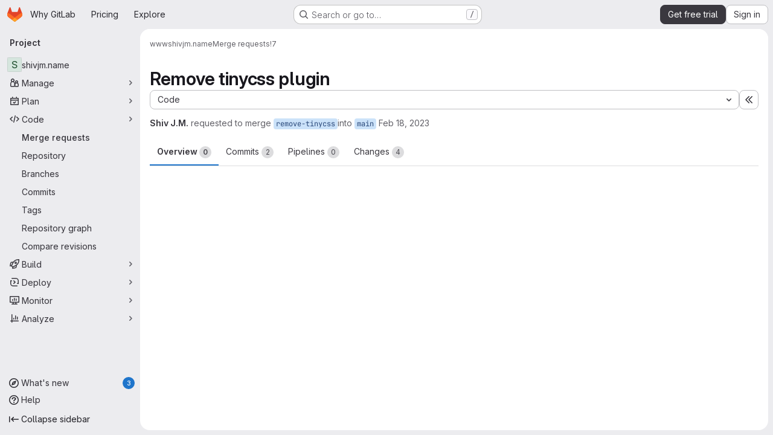

--- FILE ---
content_type: text/html; charset=utf-8
request_url: https://gitlab.com/shivjm-www/shivjm-name/-/merge_requests/7
body_size: 16679
content:






<!DOCTYPE html>
<html class="gl-system ui-neutral with-top-bar with-header application-chrome page-with-panels with-gl-container-queries " lang="en">
<head prefix="og: http://ogp.me/ns#">
<meta charset="utf-8">
<meta content="IE=edge" http-equiv="X-UA-Compatible">
<meta content="width=device-width, initial-scale=1" name="viewport">
<title>Remove tinycss plugin (!7) · Merge requests · www / shivjm.name · GitLab</title>
<script nonce="08z8QRNPIpWAcV32gLQdcw==">
//<![CDATA[
window.gon={};gon.api_version="v4";gon.default_avatar_url="https://gitlab.com/assets/no_avatar-849f9c04a3a0d0cea2424ae97b27447dc64a7dbfae83c036c45b403392f0e8ba.png";gon.max_file_size=100;gon.asset_host=null;gon.webpack_public_path="/assets/webpack/";gon.relative_url_root="";gon.user_color_mode="gl-system";gon.user_color_scheme="white";gon.markdown_surround_selection=null;gon.markdown_automatic_lists=null;gon.markdown_maintain_indentation=null;gon.math_rendering_limits_enabled=true;gon.allow_immediate_namespaces_deletion=true;gon.sentry_dsn="https://f5573e26de8f4293b285e556c35dfd6e@new-sentry.gitlab.net/4";gon.sentry_environment="gprd";gon.sentry_clientside_traces_sample_rate=0.05;gon.recaptcha_api_server_url="https://www.recaptcha.net/recaptcha/api.js";gon.recaptcha_sitekey="6LfAERQTAAAAAL4GYSiAMGLbcLyUIBSfPrDNJgeC";gon.gitlab_url="https://gitlab.com";gon.promo_url="https://about.gitlab.com";gon.forum_url="https://forum.gitlab.com";gon.docs_url="https://docs.gitlab.com";gon.revision="7430e0c4476";gon.feature_category="code_review_workflow";gon.gitlab_logo="/assets/gitlab_logo-2957169c8ef64c58616a1ac3f4fc626e8a35ce4eb3ed31bb0d873712f2a041a0.png";gon.secure=true;gon.sprite_icons="/assets/icons-4c8dcc4ae95b72054c5ab1467cf841cbe8c4717ac179b67e7e1f80a72d92038a.svg";gon.sprite_file_icons="/assets/file_icons/file_icons-90de312d3dbe794a19dee8aee171f184ff69ca9c9cf9fe37e8b254e84c3a1543.svg";gon.illustrations_path="/images/illustrations.svg";gon.emoji_sprites_css_path="/assets/emoji_sprites-bd26211944b9d072037ec97cb138f1a52cd03ef185cd38b8d1fcc963245199a1.css";gon.emoji_backend_version=4;gon.gridstack_css_path="/assets/lazy_bundles/gridstack-f42069e5c7b1542688660592b48f2cbd86e26b77030efd195d124dbd8fe64434.css";gon.test_env=false;gon.disable_animations=null;gon.suggested_label_colors={"#cc338b":"Magenta-pink","#dc143c":"Crimson","#c21e56":"Rose red","#cd5b45":"Dark coral","#ed9121":"Carrot orange","#eee600":"Titanium yellow","#009966":"Green-cyan","#8fbc8f":"Dark sea green","#6699cc":"Blue-gray","#e6e6fa":"Lavender","#9400d3":"Dark violet","#330066":"Deep violet","#36454f":"Charcoal grey","#808080":"Gray"};gon.first_day_of_week=0;gon.time_display_relative=true;gon.time_display_format=0;gon.ee=true;gon.jh=false;gon.dot_com=true;gon.uf_error_prefix="UF";gon.pat_prefix="glpat-";gon.keyboard_shortcuts_enabled=true;gon.diagramsnet_url="https://embed.diagrams.net";gon.features={"uiForOrganizations":false,"organizationSwitching":false,"findAndReplace":false,"removeMonitorMetrics":true,"workItemViewForIssues":true,"newProjectCreationForm":false,"workItemsClientSideBoards":false,"glqlWorkItems":false,"glqlAggregation":false,"glqlTypescript":true,"paneledView":true,"archiveGroup":true,"accessibleLoadingButton":false,"projectStudioEnabled":true,"advancedContextResolver":true,"duoUiNext":false,"glqlLoadOnClick":false,"showMergeRequestStatusDraft":false,"mrPipelinesGraphql":false,"ciPipelineCreationRequestsRealtime":false,"notificationsTodosButtons":false,"mrReviewBatchSubmit":true,"mergeWidgetStopPolling":false,"mergeTrainsSkipTrain":true,"securityPolicyApprovalWarnMode":true,"allowMergeTrainRetryMerge":true,"aiDuoAgentFixPipelineButton":true,"mrReportsTab":false,"validityChecksSecurityFindingStatus":true,"mrSecurityWidgetGraphql":false,"secretDetectionValidityChecksRefreshToken":true};gon.roadmap_epics_limit=1000;gon.subscriptions_url="https://customers.gitlab.com";gon.subscriptions_legacy_sign_in_url="https://customers.gitlab.com/customers/sign_in?legacy=true";gon.billing_accounts_url="https://customers.gitlab.com/billing_accounts";gon.payment_form_url="https://customers.gitlab.com/payment_forms/cc_validation";gon.payment_validation_form_id="payment_method_validation";gon.abilities={"resolveVulnerabilityWithAi":false,"measureCommentTemperature":false};
//]]>
</script>

<script nonce="08z8QRNPIpWAcV32gLQdcw==">
//<![CDATA[
const root = document.documentElement;
if (window.matchMedia('(prefers-color-scheme: dark)').matches) {
  root.classList.add('gl-dark');
}

window.matchMedia('(prefers-color-scheme: dark)').addEventListener('change', (e) => {
  if (e.matches) {
    root.classList.add('gl-dark');
  } else {
    root.classList.remove('gl-dark');
  }
});

//]]>
</script>
<script nonce="08z8QRNPIpWAcV32gLQdcw==">
//<![CDATA[
var gl = window.gl || {};
gl.startup_calls = {"/shivjm-www/shivjm-name/-/merge_requests/7/diffs_metadata.json?diff_head=true\u0026view=inline\u0026w=1":{},"/shivjm-www/shivjm-name/-/merge_requests/7/discussions.json?notes_filter=0\u0026per_page=20\u0026persist_filter=false":{},"/shivjm-www/shivjm-name/-/merge_requests/7/widget.json":{},"/shivjm-www/shivjm-name/-/merge_requests/7/cached_widget.json":{},"/shivjm-www/shivjm-name/-/merge_requests/7.json?serializer=sidebar_extras":{}};
gl.startup_graphql_calls = null;

if (gl.startup_calls && window.fetch) {
  Object.keys(gl.startup_calls).forEach(apiCall => {
   gl.startup_calls[apiCall] = {
      fetchCall: fetch(apiCall, {
        // Emulate XHR for Rails AJAX request checks
        headers: {
          'X-Requested-With': 'XMLHttpRequest'
        },
        // fetch won’t send cookies in older browsers, unless you set the credentials init option.
        // We set to `same-origin` which is default value in modern browsers.
        // See https://github.com/whatwg/fetch/pull/585 for more information.
        credentials: 'same-origin'
      })
    };
  });
}
if (gl.startup_graphql_calls && window.fetch) {
  const headers = {"X-CSRF-Token":"wDE6YeseLC4jgsAG8h2rOygHPT0BooYzovBZLEssREpCKgI3_Q4FWvr0lSle2jpggukjA2ueCEUn3FSD3yUqlQ","x-gitlab-feature-category":"code_review_workflow"};
  const url = `https://gitlab.com/api/graphql`

  const opts = {
    method: "POST",
    headers: {
      "Content-Type": "application/json",
      ...headers,
    }
  };

  gl.startup_graphql_calls = gl.startup_graphql_calls.map(call => ({
    ...call,
    fetchCall: fetch(url, {
      ...opts,
      credentials: 'same-origin',
      body: JSON.stringify(call)
    })
  }))
}


//]]>
</script>



<meta content="light dark" name="color-scheme">
<link rel="stylesheet" href="/assets/application-f4aac1d9b083559b9783b17153aaf0ef4c27f40e268f902fd311784e799b0d0a.css" media="(prefers-color-scheme: light)" />
<link rel="stylesheet" href="/assets/application_dark-8e9e4a4d2d734746138bb27c1e569e6eaddd666ab798aab77e4e1bcba5a3a3a9.css" media="(prefers-color-scheme: dark)" />
<link rel="stylesheet" href="/assets/page_bundles/merge_request-c6f260eb48cf3aef7c4713a5bd19819610af51a191f6ebf7728d9510743a8940.css" /><link rel="stylesheet" href="/assets/page_bundles/issuable-a1426ec32621b16dfde0bb759644dde9c2420a266b82578555e8cf4478d95dca.css" /><link rel="stylesheet" href="/assets/page_bundles/notes_shared-8f7a9513332533cc4a53b3be3d16e69570e82bc87b3f8913578eaeb0dce57e21.css" /><link rel="stylesheet" href="/assets/page_bundles/design_management-714c36aa7869317006d0fdf3fa26fe925dcbcda6a0c71a93a3e54f3fc27ca849.css" /><link rel="stylesheet" href="/assets/page_bundles/merge_requests-cfbcc2efebd4781a0cf0c0c24847e5eade98a79db7b77013fe188a62b9187f05.css" /><link rel="stylesheet" href="/assets/page_bundles/pipelines-73aa3826d1ff6db534ba4e57bcc5d791bd6058b88c0caeaa5c16d7857acb5ac2.css" /><link rel="stylesheet" href="/assets/page_bundles/reports-29e64d01ce221f24f5d01336bdfebb32405c7ed6bd1ca434396aacedb72dd3e3.css" /><link rel="stylesheet" href="/assets/page_bundles/ci_status-a8a0940e57bbda1e5773df806e02e1d49d605920f355620790dff8de65c19ff4.css" /><link rel="stylesheet" href="/assets/page_bundles/labels-b23cc06813aa6fbbc608e40531a9a2c605d4b464b1a2b1bd22360ba37986127f.css" /><link rel="stylesheet" href="/assets/page_bundles/commit_description-9e7efe20f0cef17d0606edabfad0418e9eb224aaeaa2dae32c817060fa60abcc.css" /><link rel="stylesheet" href="/assets/page_bundles/work_items-9f34e9e1785e95144a97edb25299b8dd0d2e641f7efb2d8b7bea3717104ed8f2.css" />
<link rel="stylesheet" href="/assets/tailwind_cqs-a348daaf0e54550260975d856d3a945877d1b98c9a8457f7ebd0dc8647c2e5e8.css" />


<link rel="stylesheet" href="/assets/fonts-deb7ad1d55ca77c0172d8538d53442af63604ff490c74acc2859db295c125bdb.css" />
<link rel="stylesheet" href="/assets/highlight/themes/white-9669e20d2bac0337d55977e9ba6cf7540fcbb9d11ec33b69e51bae1d72e40db3.css" media="(prefers-color-scheme: light)" />
<link rel="stylesheet" href="/assets/highlight/themes/dark-bbc2bf181230ba191d2fa46a36972725cc81b4bd9e92b8573d3b1f88f6382336.css" media="(prefers-color-scheme: dark)" />

<script src="/assets/webpack/runtime.c1298b4c.bundle.js" defer="defer" nonce="08z8QRNPIpWAcV32gLQdcw=="></script>
<script src="/assets/webpack/main.6bc0fe90.chunk.js" defer="defer" nonce="08z8QRNPIpWAcV32gLQdcw=="></script>
<script src="/assets/webpack/tracker.85adcc5f.chunk.js" defer="defer" nonce="08z8QRNPIpWAcV32gLQdcw=="></script>
<script src="/assets/webpack/analytics.1f5b93d6.chunk.js" defer="defer" nonce="08z8QRNPIpWAcV32gLQdcw=="></script>
<script nonce="08z8QRNPIpWAcV32gLQdcw==">
//<![CDATA[
window.snowplowOptions = {"namespace":"gl","hostname":"snowplowprd.trx.gitlab.net","cookieDomain":".gitlab.com","appId":"gitlab","formTracking":true,"linkClickTracking":true};
gl = window.gl || {};
gl.snowplowStandardContext = {"schema":"iglu:com.gitlab/gitlab_standard/jsonschema/1-1-7","data":{"environment":"production","source":"gitlab-rails","correlation_id":"9a465e7b30e979f3-ATL","extra":{},"user_id":null,"global_user_id":null,"user_type":null,"is_gitlab_team_member":null,"namespace_id":7718890,"ultimate_parent_namespace_id":7718890,"project_id":30736290,"feature_enabled_by_namespace_ids":null,"realm":"saas","deployment_type":".com","context_generated_at":"2025-11-26T03:41:15.720Z"}};
gl.snowplowPseudonymizedPageUrl = "https://gitlab.com/namespace7718890/project30736290/-/merge_requests/7";
gl.maskedDefaultReferrerUrl = null;
gl.ga4MeasurementId = 'G-ENFH3X7M5Y';
gl.duoEvents = ["ai_question_category","perform_completion_worker","process_gitlab_duo_question","agent_platform_session_created","agent_platform_session_dropped","agent_platform_session_finished","agent_platform_session_resumed","agent_platform_session_started","agent_platform_session_stopped","ai_response_time","ci_repository_xray_artifact_created","cleanup_stuck_agent_platform_session","click_purchase_seats_button_group_duo_pro_home_page","code_suggestion_accepted_in_ide","code_suggestion_rejected_in_ide","code_suggestion_shown_in_ide","code_suggestions_connection_details_rate_limit_exceeded","code_suggestions_direct_access_rate_limit_exceeded","code_suggestions_rate_limit_exceeded","create_ai_catalog_item","create_ai_catalog_item_consumer","create_ai_self_hosted_model","default_answer","delete_ai_catalog_item","delete_ai_catalog_item_consumer","delete_ai_self_hosted_model","detected_high_comment_temperature","detected_repeated_high_comment_temperature","encounter_duo_code_review_error_during_review","error_answer","excluded_files_from_duo_code_review","execute_llm_method","find_no_issues_duo_code_review_after_review","find_nothing_to_review_duo_code_review_on_mr","finish_duo_workflow_execution","finish_mcp_tool_call","forced_high_temperature_commenting","i_quickactions_q","include_repository_xray_data_into_code_generation_prompt","mention_gitlabduo_in_mr_comment","post_comment_duo_code_review_on_diff","process_gitlab_duo_slash_command","react_thumbs_down_on_duo_code_review_comment","react_thumbs_up_on_duo_code_review_comment","request_ask_help","request_duo_chat_response","request_review_duo_code_review_on_mr_by_author","request_review_duo_code_review_on_mr_by_non_author","requested_comment_temperature","retry_duo_workflow_execution","start_duo_workflow_execution","start_mcp_tool_call","submit_gitlab_duo_question","tokens_per_embedding","tokens_per_user_request_prompt","tokens_per_user_request_response","trigger_ai_catalog_item","troubleshoot_job","update_ai_catalog_item","update_ai_catalog_item_consumer","update_ai_self_hosted_model","update_model_selection_feature","update_self_hosted_ai_feature_to_vendored_model","view_ai_catalog_item","view_ai_catalog_item_index"];
gl.onlySendDuoEvents = false;


//]]>
</script>
<link rel="preload" href="/assets/application-f4aac1d9b083559b9783b17153aaf0ef4c27f40e268f902fd311784e799b0d0a.css" as="style" type="text/css" nonce="ExnZSNjWIqaSNdDq6TpyJw==">
<link rel="preload" href="/assets/highlight/themes/white-9669e20d2bac0337d55977e9ba6cf7540fcbb9d11ec33b69e51bae1d72e40db3.css" as="style" type="text/css" nonce="ExnZSNjWIqaSNdDq6TpyJw==">
<link crossorigin="" href="https://snowplowprd.trx.gitlab.net" rel="preconnect">
<link as="font" crossorigin="" href="/assets/gitlab-sans/GitLabSans-9892dc17af892e03de41625c0ee325117a3b8ee4ba6005f3a3eac68510030aed.woff2" rel="preload">
<link as="font" crossorigin="" href="/assets/gitlab-sans/GitLabSans-Italic-f96f17332d67b21ada2dfba5f0c0e1d5801eab99330472057bf18edd93d4ccf7.woff2" rel="preload">
<link as="font" crossorigin="" href="/assets/gitlab-mono/GitLabMono-29c2152dac8739499dd0fe5cd37a486ebcc7d4798c9b6d3aeab65b3172375b05.woff2" rel="preload">
<link as="font" crossorigin="" href="/assets/gitlab-mono/GitLabMono-Italic-af36701a2188df32a9dcea12e0424c380019698d4f76da9ad8ea2fd59432cf83.woff2" rel="preload">
<link rel="preload" href="/assets/fonts-deb7ad1d55ca77c0172d8538d53442af63604ff490c74acc2859db295c125bdb.css" as="style" type="text/css" nonce="ExnZSNjWIqaSNdDq6TpyJw==">



<script src="/assets/webpack/sentry.0847d0bf.chunk.js" defer="defer" nonce="08z8QRNPIpWAcV32gLQdcw=="></script>

<script src="/assets/webpack/commons-pages.groups.settings.work_items.show-super_sidebar.6f26c987.chunk.js" defer="defer" nonce="08z8QRNPIpWAcV32gLQdcw=="></script>
<script src="/assets/webpack/commons-pages.search.show-super_sidebar.9b1bdddd.chunk.js" defer="defer" nonce="08z8QRNPIpWAcV32gLQdcw=="></script>
<script src="/assets/webpack/super_sidebar.815ff556.chunk.js" defer="defer" nonce="08z8QRNPIpWAcV32gLQdcw=="></script>
<script src="/assets/webpack/prosemirror.1da0b164.chunk.js" defer="defer" nonce="08z8QRNPIpWAcV32gLQdcw=="></script>
<script src="/assets/webpack/commons-pages.projects-pages.projects.activity-pages.projects.alert_management.details-pages.project-3888eb97.2fd41a56.chunk.js" defer="defer" nonce="08z8QRNPIpWAcV32gLQdcw=="></script>
<script src="/assets/webpack/17193943.edcb375e.chunk.js" defer="defer" nonce="08z8QRNPIpWAcV32gLQdcw=="></script>
<script src="/assets/webpack/commons-initGFMInput-pages.admin.topics.edit-pages.admin.topics.new-pages.dashboard.home-pages.group-45818bf7.4e6575bc.chunk.js" defer="defer" nonce="08z8QRNPIpWAcV32gLQdcw=="></script>
<script src="/assets/webpack/commons-pages.admin.topics.edit-pages.admin.topics.new-pages.dashboard.home-pages.groups.comment_tem-8bd69ff2.d14d1d7c.chunk.js" defer="defer" nonce="08z8QRNPIpWAcV32gLQdcw=="></script>
<script src="/assets/webpack/commons-pages.admin.topics.edit-pages.admin.topics.new-pages.groups.comment_templates-pages.groups.e-a7d9d04b.45d259e1.chunk.js" defer="defer" nonce="08z8QRNPIpWAcV32gLQdcw=="></script>
<script src="/assets/webpack/540c13ba.d09bd6a3.chunk.js" defer="defer" nonce="08z8QRNPIpWAcV32gLQdcw=="></script>
<script src="/assets/webpack/commons-pages.admin.topics.edit-pages.admin.topics.new-pages.groups.comment_templates-pages.groups.e-55ef0d0c.27be6aed.chunk.js" defer="defer" nonce="08z8QRNPIpWAcV32gLQdcw=="></script>
<script src="/assets/webpack/commons-pages.admin.topics.edit-pages.admin.topics.new-pages.groups.comment_templates-pages.groups.e-8f59b49e.4a658ec9.chunk.js" defer="defer" nonce="08z8QRNPIpWAcV32gLQdcw=="></script>
<script src="/assets/webpack/commons-pages.admin.topics.edit-pages.admin.topics.new-pages.groups.comment_templates-pages.groups.e-13a3455f.997cf407.chunk.js" defer="defer" nonce="08z8QRNPIpWAcV32gLQdcw=="></script>
<script src="/assets/webpack/10f28774.6456808a.chunk.js" defer="defer" nonce="08z8QRNPIpWAcV32gLQdcw=="></script>
<script src="/assets/webpack/commons-pages.dashboard.milestones.show-pages.groups.epics.index-pages.groups.epics.new-pages.groups-95515065.bd555a73.chunk.js" defer="defer" nonce="08z8QRNPIpWAcV32gLQdcw=="></script>
<script src="/assets/webpack/cb024f01.8304aca4.chunk.js" defer="defer" nonce="08z8QRNPIpWAcV32gLQdcw=="></script>
<script src="/assets/webpack/commons-pages.groups.epics.index-pages.groups.epics.new-pages.groups.epics.show-pages.groups.issues--44ec37b4.84a2ca21.chunk.js" defer="defer" nonce="08z8QRNPIpWAcV32gLQdcw=="></script>
<script src="/assets/webpack/commons-pages.groups.epics.index-pages.groups.epics.new-pages.groups.epics.show-pages.groups.issues--c1789a48.c4dfc859.chunk.js" defer="defer" nonce="08z8QRNPIpWAcV32gLQdcw=="></script>
<script src="/assets/webpack/1f5b0d56.7050c56c.chunk.js" defer="defer" nonce="08z8QRNPIpWAcV32gLQdcw=="></script>
<script src="/assets/webpack/5e875701.96783cde.chunk.js" defer="defer" nonce="08z8QRNPIpWAcV32gLQdcw=="></script>
<script src="/assets/webpack/3248dfb2.ac9a2353.chunk.js" defer="defer" nonce="08z8QRNPIpWAcV32gLQdcw=="></script>
<script src="/assets/webpack/pages.projects.merge_requests.show.033a24e6.chunk.js" defer="defer" nonce="08z8QRNPIpWAcV32gLQdcw=="></script>

<meta content="object" property="og:type">
<meta content="GitLab" property="og:site_name">
<meta content="Remove tinycss plugin (!7) · Merge requests · www / shivjm.name · GitLab" property="og:title">
<meta content="A website to explain my name. See also: https://shivjm.blog/shivjm-name/ https://shivjm.blog/how-i-built-shivjm-name/ GitHub mirror:..." property="og:description">
<meta content="https://gitlab.com/assets/twitter_card-570ddb06edf56a2312253c5872489847a0f385112ddbcd71ccfa1570febab5d2.jpg" property="og:image">
<meta content="64" property="og:image:width">
<meta content="64" property="og:image:height">
<meta content="https://gitlab.com/shivjm-www/shivjm-name/-/merge_requests/7" property="og:url">
<meta content="summary" property="twitter:card">
<meta content="Remove tinycss plugin (!7) · Merge requests · www / shivjm.name · GitLab" property="twitter:title">
<meta content="A website to explain my name. See also: https://shivjm.blog/shivjm-name/ https://shivjm.blog/how-i-built-shivjm-name/ GitHub mirror:..." property="twitter:description">
<meta content="https://gitlab.com/assets/twitter_card-570ddb06edf56a2312253c5872489847a0f385112ddbcd71ccfa1570febab5d2.jpg" property="twitter:image">
<meta property="twitter:label1" content="Author"><meta property="twitter:data1" content="Shiv J.M.">
<meta name="csrf-param" content="authenticity_token" />
<meta name="csrf-token" content="QBJSIN7XZgmzoIzeOAgup1Mhc45TUCs80Fp6IRFIikrCCWp2yMdPfWrW2fGUz7_8-c9tsDlspUpVdneOhUHklQ" />
<meta name="csp-nonce" content="08z8QRNPIpWAcV32gLQdcw==" />
<meta name="action-cable-url" content="/-/cable" />
<link href="/-/manifest.json" rel="manifest">
<link rel="icon" type="image/png" href="/assets/favicon-72a2cad5025aa931d6ea56c3201d1f18e68a8cd39788c7c80d5b2b82aa5143ef.png" id="favicon" data-original-href="/assets/favicon-72a2cad5025aa931d6ea56c3201d1f18e68a8cd39788c7c80d5b2b82aa5143ef.png" />
<link rel="apple-touch-icon" type="image/x-icon" href="/assets/apple-touch-icon-b049d4bc0dd9626f31db825d61880737befc7835982586d015bded10b4435460.png" />
<link href="/search/opensearch.xml" rel="search" title="Search GitLab" type="application/opensearchdescription+xml">




<meta content="A website to explain my name. See also: https://shivjm.blog/shivjm-name/ https://shivjm.blog/how-i-built-shivjm-name/ GitHub mirror:..." name="description">
<meta content="#ececef" name="theme-color">
</head>

<body class="tab-width-8 gl-browser-chrome gl-platform-mac " data-group="shivjm-www" data-group-full-path="shivjm-www" data-namespace-id="7718890" data-page="projects:merge_requests:show" data-page-type-id="7" data-project="shivjm-name" data-project-full-path="shivjm-www/shivjm-name" data-project-id="30736290" data-project-studio-available="true" data-project-studio-enabled="true">
<div id="js-tooltips-container"></div>
<script nonce="08z8QRNPIpWAcV32gLQdcw==">
//<![CDATA[
gl = window.gl || {};
gl.GfmAutoComplete = gl.GfmAutoComplete || {};
gl.GfmAutoComplete.dataSources = {"members":"/shivjm-www/shivjm-name/-/autocomplete_sources/members?type=MergeRequest\u0026type_id=7","issues":"/shivjm-www/shivjm-name/-/autocomplete_sources/issues","mergeRequests":"/shivjm-www/shivjm-name/-/autocomplete_sources/merge_requests","labels":"/shivjm-www/shivjm-name/-/autocomplete_sources/labels?type=MergeRequest\u0026type_id=7","milestones":"/shivjm-www/shivjm-name/-/autocomplete_sources/milestones","commands":"/shivjm-www/shivjm-name/-/autocomplete_sources/commands?type=MergeRequest\u0026type_id=7","snippets":"/shivjm-www/shivjm-name/-/autocomplete_sources/snippets","contacts":"/shivjm-www/shivjm-name/-/autocomplete_sources/contacts?type=MergeRequest\u0026type_id=7"};


//]]>
</script>
<script nonce="08z8QRNPIpWAcV32gLQdcw==">
//<![CDATA[
gl = window.gl || {};
gl.client = {"isChrome":true,"isMac":true};


//]]>
</script>


<header class="super-topbar js-super-topbar"></header>
<div class="layout-page js-page-layout page-gutter  page-with-super-sidebar">
<script nonce="08z8QRNPIpWAcV32gLQdcw==">
//<![CDATA[
const outer = document.createElement('div');
outer.style.visibility = 'hidden';
outer.style.overflow = 'scroll';
document.body.appendChild(outer);
const inner = document.createElement('div');
outer.appendChild(inner);
const scrollbarWidth = outer.offsetWidth - inner.offsetWidth;
outer.parentNode.removeChild(outer);
document.documentElement.style.setProperty('--scrollbar-width', `${scrollbarWidth}px`);

//]]>
</script><aside class="js-super-sidebar super-sidebar super-sidebar-loading" data-command-palette="{&quot;project_files_url&quot;:&quot;/shivjm-www/shivjm-name/-/files/main?format=json&quot;,&quot;project_blob_url&quot;:&quot;/shivjm-www/shivjm-name/-/blob/main&quot;}" data-force-desktop-expanded-sidebar="" data-is-saas="true" data-root-path="/" data-sidebar="{&quot;whats_new_most_recent_release_items_count&quot;:3,&quot;whats_new_version_digest&quot;:&quot;2438dfd35ebf005347cec38782a7966a461059d083e95f51359ef349b17bdde9&quot;,&quot;whats_new_read_articles&quot;:[],&quot;whats_new_mark_as_read_path&quot;:&quot;/-/whats_new/mark_as_read&quot;,&quot;is_logged_in&quot;:false,&quot;compare_plans_url&quot;:&quot;https://about.gitlab.com/pricing&quot;,&quot;context_switcher_links&quot;:[{&quot;title&quot;:&quot;Explore&quot;,&quot;link&quot;:&quot;/explore&quot;,&quot;icon&quot;:&quot;compass&quot;}],&quot;current_menu_items&quot;:[{&quot;id&quot;:&quot;project_overview&quot;,&quot;title&quot;:&quot;shivjm.name&quot;,&quot;entity_id&quot;:30736290,&quot;link&quot;:&quot;/shivjm-www/shivjm-name&quot;,&quot;link_classes&quot;:&quot;shortcuts-project&quot;,&quot;is_active&quot;:false},{&quot;id&quot;:&quot;manage_menu&quot;,&quot;title&quot;:&quot;Manage&quot;,&quot;icon&quot;:&quot;users&quot;,&quot;avatar_shape&quot;:&quot;rect&quot;,&quot;link&quot;:&quot;/shivjm-www/shivjm-name/activity&quot;,&quot;is_active&quot;:false,&quot;items&quot;:[{&quot;id&quot;:&quot;activity&quot;,&quot;title&quot;:&quot;Activity&quot;,&quot;link&quot;:&quot;/shivjm-www/shivjm-name/activity&quot;,&quot;link_classes&quot;:&quot;shortcuts-project-activity&quot;,&quot;is_active&quot;:false},{&quot;id&quot;:&quot;members&quot;,&quot;title&quot;:&quot;Members&quot;,&quot;link&quot;:&quot;/shivjm-www/shivjm-name/-/project_members&quot;,&quot;is_active&quot;:false},{&quot;id&quot;:&quot;labels&quot;,&quot;title&quot;:&quot;Labels&quot;,&quot;link&quot;:&quot;/shivjm-www/shivjm-name/-/labels&quot;,&quot;is_active&quot;:false}],&quot;separated&quot;:false},{&quot;id&quot;:&quot;plan_menu&quot;,&quot;title&quot;:&quot;Plan&quot;,&quot;icon&quot;:&quot;planning&quot;,&quot;avatar_shape&quot;:&quot;rect&quot;,&quot;link&quot;:&quot;/shivjm-www/shivjm-name/-/issues&quot;,&quot;is_active&quot;:false,&quot;items&quot;:[{&quot;id&quot;:&quot;project_issue_list&quot;,&quot;title&quot;:&quot;Issues&quot;,&quot;link&quot;:&quot;/shivjm-www/shivjm-name/-/issues&quot;,&quot;link_classes&quot;:&quot;shortcuts-issues has-sub-items&quot;,&quot;pill_count_field&quot;:&quot;openIssuesCount&quot;,&quot;pill_count_dynamic&quot;:false,&quot;is_active&quot;:false},{&quot;id&quot;:&quot;boards&quot;,&quot;title&quot;:&quot;Issue boards&quot;,&quot;link&quot;:&quot;/shivjm-www/shivjm-name/-/boards&quot;,&quot;link_classes&quot;:&quot;shortcuts-issue-boards&quot;,&quot;is_active&quot;:false},{&quot;id&quot;:&quot;milestones&quot;,&quot;title&quot;:&quot;Milestones&quot;,&quot;link&quot;:&quot;/shivjm-www/shivjm-name/-/milestones&quot;,&quot;is_active&quot;:false}],&quot;separated&quot;:false},{&quot;id&quot;:&quot;code_menu&quot;,&quot;title&quot;:&quot;Code&quot;,&quot;icon&quot;:&quot;code&quot;,&quot;avatar_shape&quot;:&quot;rect&quot;,&quot;link&quot;:&quot;/shivjm-www/shivjm-name/-/merge_requests&quot;,&quot;is_active&quot;:true,&quot;items&quot;:[{&quot;id&quot;:&quot;project_merge_request_list&quot;,&quot;title&quot;:&quot;Merge requests&quot;,&quot;link&quot;:&quot;/shivjm-www/shivjm-name/-/merge_requests&quot;,&quot;link_classes&quot;:&quot;shortcuts-merge_requests&quot;,&quot;pill_count_field&quot;:&quot;openMergeRequestsCount&quot;,&quot;pill_count_dynamic&quot;:false,&quot;is_active&quot;:true},{&quot;id&quot;:&quot;files&quot;,&quot;title&quot;:&quot;Repository&quot;,&quot;link&quot;:&quot;/shivjm-www/shivjm-name/-/tree/main&quot;,&quot;link_classes&quot;:&quot;shortcuts-tree&quot;,&quot;is_active&quot;:false},{&quot;id&quot;:&quot;branches&quot;,&quot;title&quot;:&quot;Branches&quot;,&quot;link&quot;:&quot;/shivjm-www/shivjm-name/-/branches&quot;,&quot;is_active&quot;:false},{&quot;id&quot;:&quot;commits&quot;,&quot;title&quot;:&quot;Commits&quot;,&quot;link&quot;:&quot;/shivjm-www/shivjm-name/-/commits/main?ref_type=heads&quot;,&quot;link_classes&quot;:&quot;shortcuts-commits&quot;,&quot;is_active&quot;:false},{&quot;id&quot;:&quot;tags&quot;,&quot;title&quot;:&quot;Tags&quot;,&quot;link&quot;:&quot;/shivjm-www/shivjm-name/-/tags&quot;,&quot;is_active&quot;:false},{&quot;id&quot;:&quot;graphs&quot;,&quot;title&quot;:&quot;Repository graph&quot;,&quot;link&quot;:&quot;/shivjm-www/shivjm-name/-/network/main?ref_type=heads&quot;,&quot;link_classes&quot;:&quot;shortcuts-network&quot;,&quot;is_active&quot;:false},{&quot;id&quot;:&quot;compare&quot;,&quot;title&quot;:&quot;Compare revisions&quot;,&quot;link&quot;:&quot;/shivjm-www/shivjm-name/-/compare?from=main\u0026to=main&quot;,&quot;is_active&quot;:false}],&quot;separated&quot;:false},{&quot;id&quot;:&quot;build_menu&quot;,&quot;title&quot;:&quot;Build&quot;,&quot;icon&quot;:&quot;rocket&quot;,&quot;avatar_shape&quot;:&quot;rect&quot;,&quot;link&quot;:&quot;/shivjm-www/shivjm-name/-/pipelines&quot;,&quot;is_active&quot;:false,&quot;items&quot;:[{&quot;id&quot;:&quot;pipelines&quot;,&quot;title&quot;:&quot;Pipelines&quot;,&quot;link&quot;:&quot;/shivjm-www/shivjm-name/-/pipelines&quot;,&quot;link_classes&quot;:&quot;shortcuts-pipelines&quot;,&quot;is_active&quot;:false},{&quot;id&quot;:&quot;jobs&quot;,&quot;title&quot;:&quot;Jobs&quot;,&quot;link&quot;:&quot;/shivjm-www/shivjm-name/-/jobs&quot;,&quot;link_classes&quot;:&quot;shortcuts-builds&quot;,&quot;is_active&quot;:false},{&quot;id&quot;:&quot;pipeline_schedules&quot;,&quot;title&quot;:&quot;Pipeline schedules&quot;,&quot;link&quot;:&quot;/shivjm-www/shivjm-name/-/pipeline_schedules&quot;,&quot;link_classes&quot;:&quot;shortcuts-builds&quot;,&quot;is_active&quot;:false},{&quot;id&quot;:&quot;artifacts&quot;,&quot;title&quot;:&quot;Artifacts&quot;,&quot;link&quot;:&quot;/shivjm-www/shivjm-name/-/artifacts&quot;,&quot;link_classes&quot;:&quot;shortcuts-builds&quot;,&quot;is_active&quot;:false}],&quot;separated&quot;:false},{&quot;id&quot;:&quot;deploy_menu&quot;,&quot;title&quot;:&quot;Deploy&quot;,&quot;icon&quot;:&quot;deployments&quot;,&quot;avatar_shape&quot;:&quot;rect&quot;,&quot;link&quot;:&quot;/shivjm-www/shivjm-name/-/releases&quot;,&quot;is_active&quot;:false,&quot;items&quot;:[{&quot;id&quot;:&quot;releases&quot;,&quot;title&quot;:&quot;Releases&quot;,&quot;link&quot;:&quot;/shivjm-www/shivjm-name/-/releases&quot;,&quot;link_classes&quot;:&quot;shortcuts-deployments-releases&quot;,&quot;is_active&quot;:false},{&quot;id&quot;:&quot;model_registry&quot;,&quot;title&quot;:&quot;Model registry&quot;,&quot;link&quot;:&quot;/shivjm-www/shivjm-name/-/ml/models&quot;,&quot;is_active&quot;:false}],&quot;separated&quot;:false},{&quot;id&quot;:&quot;monitor_menu&quot;,&quot;title&quot;:&quot;Monitor&quot;,&quot;icon&quot;:&quot;monitor&quot;,&quot;avatar_shape&quot;:&quot;rect&quot;,&quot;link&quot;:&quot;/shivjm-www/shivjm-name/-/issues/service_desk&quot;,&quot;is_active&quot;:false,&quot;items&quot;:[{&quot;id&quot;:&quot;service_desk&quot;,&quot;title&quot;:&quot;Service Desk&quot;,&quot;link&quot;:&quot;/shivjm-www/shivjm-name/-/issues/service_desk&quot;,&quot;is_active&quot;:false}],&quot;separated&quot;:false},{&quot;id&quot;:&quot;analyze_menu&quot;,&quot;title&quot;:&quot;Analyze&quot;,&quot;icon&quot;:&quot;chart&quot;,&quot;avatar_shape&quot;:&quot;rect&quot;,&quot;link&quot;:&quot;/shivjm-www/shivjm-name/-/value_stream_analytics&quot;,&quot;is_active&quot;:false,&quot;items&quot;:[{&quot;id&quot;:&quot;cycle_analytics&quot;,&quot;title&quot;:&quot;Value stream analytics&quot;,&quot;link&quot;:&quot;/shivjm-www/shivjm-name/-/value_stream_analytics&quot;,&quot;link_classes&quot;:&quot;shortcuts-project-cycle-analytics&quot;,&quot;is_active&quot;:false},{&quot;id&quot;:&quot;contributors&quot;,&quot;title&quot;:&quot;Contributor analytics&quot;,&quot;link&quot;:&quot;/shivjm-www/shivjm-name/-/graphs/main?ref_type=heads&quot;,&quot;is_active&quot;:false},{&quot;id&quot;:&quot;ci_cd_analytics&quot;,&quot;title&quot;:&quot;CI/CD analytics&quot;,&quot;link&quot;:&quot;/shivjm-www/shivjm-name/-/pipelines/charts&quot;,&quot;is_active&quot;:false},{&quot;id&quot;:&quot;repository_analytics&quot;,&quot;title&quot;:&quot;Repository analytics&quot;,&quot;link&quot;:&quot;/shivjm-www/shivjm-name/-/graphs/main/charts&quot;,&quot;link_classes&quot;:&quot;shortcuts-repository-charts&quot;,&quot;is_active&quot;:false},{&quot;id&quot;:&quot;model_experiments&quot;,&quot;title&quot;:&quot;Model experiments&quot;,&quot;link&quot;:&quot;/shivjm-www/shivjm-name/-/ml/experiments&quot;,&quot;is_active&quot;:false}],&quot;separated&quot;:false}],&quot;current_context_header&quot;:&quot;Project&quot;,&quot;support_path&quot;:&quot;https://about.gitlab.com/get-help/&quot;,&quot;docs_path&quot;:&quot;/help/docs&quot;,&quot;display_whats_new&quot;:true,&quot;show_version_check&quot;:null,&quot;search&quot;:{&quot;search_path&quot;:&quot;/search&quot;,&quot;issues_path&quot;:&quot;/dashboard/issues&quot;,&quot;mr_path&quot;:&quot;/dashboard/merge_requests&quot;,&quot;autocomplete_path&quot;:&quot;/search/autocomplete&quot;,&quot;settings_path&quot;:&quot;/search/settings&quot;,&quot;search_context&quot;:{&quot;group&quot;:{&quot;id&quot;:7718890,&quot;name&quot;:&quot;www&quot;,&quot;full_name&quot;:&quot;www&quot;},&quot;group_metadata&quot;:{&quot;issues_path&quot;:&quot;/groups/shivjm-www/-/issues&quot;,&quot;mr_path&quot;:&quot;/groups/shivjm-www/-/merge_requests&quot;},&quot;project&quot;:{&quot;id&quot;:30736290,&quot;name&quot;:&quot;shivjm.name&quot;},&quot;project_metadata&quot;:{&quot;mr_path&quot;:&quot;/shivjm-www/shivjm-name/-/merge_requests&quot;,&quot;issues_path&quot;:&quot;/shivjm-www/shivjm-name/-/issues&quot;},&quot;code_search&quot;:false,&quot;scope&quot;:&quot;merge_requests&quot;,&quot;for_snippets&quot;:null}},&quot;panel_type&quot;:&quot;project&quot;,&quot;shortcut_links&quot;:[{&quot;title&quot;:&quot;Snippets&quot;,&quot;href&quot;:&quot;/explore/snippets&quot;,&quot;css_class&quot;:&quot;dashboard-shortcuts-snippets&quot;},{&quot;title&quot;:&quot;Groups&quot;,&quot;href&quot;:&quot;/explore/groups&quot;,&quot;css_class&quot;:&quot;dashboard-shortcuts-groups&quot;},{&quot;title&quot;:&quot;Projects&quot;,&quot;href&quot;:&quot;/explore/projects/starred&quot;,&quot;css_class&quot;:&quot;dashboard-shortcuts-projects&quot;}],&quot;terms&quot;:&quot;/-/users/terms&quot;,&quot;sign_in_visible&quot;:&quot;true&quot;,&quot;allow_signup&quot;:&quot;true&quot;,&quot;new_user_registration_path&quot;:&quot;/users/sign_up&quot;,&quot;sign_in_path&quot;:&quot;/users/sign_in?redirect_to_referer=yes&quot;}"></aside>


<div class="panels-container gl-flex gl-gap-3">
<div class="content-panels gl-flex-1 gl-w-full gl-flex gl-gap-3 gl-relative js-content-panels gl-@container/content-panels">
<div class="js-static-panel static-panel content-wrapper gl-relative paneled-view gl-flex-1 gl-overflow-y-auto gl-bg-default" id="static-panel-portal">
<div class="panel-header">
<div class="broadcast-wrapper">



</div>
<div class="top-bar-fixed container-fluid gl-rounded-t-lg gl-sticky gl-top-0 gl-left-0 gl-mx-0 gl-w-full" data-testid="top-bar">
<div class="top-bar-container gl-flex gl-items-center gl-gap-2">
<div class="gl-grow gl-basis-0 gl-flex gl-items-center gl-justify-start gl-gap-3">
<script type="application/ld+json">
{"@context":"https://schema.org","@type":"BreadcrumbList","itemListElement":[{"@type":"ListItem","position":1,"name":"www","item":"https://gitlab.com/shivjm-www"},{"@type":"ListItem","position":2,"name":"shivjm.name","item":"https://gitlab.com/shivjm-www/shivjm-name"},{"@type":"ListItem","position":3,"name":"Merge requests","item":"https://gitlab.com/shivjm-www/shivjm-name/-/merge_requests"},{"@type":"ListItem","position":4,"name":"!7","item":"https://gitlab.com/shivjm-www/shivjm-name/-/merge_requests/7"}]}


</script>
<div data-testid="breadcrumb-links" id="js-vue-page-breadcrumbs-wrapper">
<div data-breadcrumbs-json="[{&quot;text&quot;:&quot;www&quot;,&quot;href&quot;:&quot;/shivjm-www&quot;,&quot;avatarPath&quot;:null},{&quot;text&quot;:&quot;shivjm.name&quot;,&quot;href&quot;:&quot;/shivjm-www/shivjm-name&quot;,&quot;avatarPath&quot;:null},{&quot;text&quot;:&quot;Merge requests&quot;,&quot;href&quot;:&quot;/shivjm-www/shivjm-name/-/merge_requests&quot;,&quot;avatarPath&quot;:null},{&quot;text&quot;:&quot;!7&quot;,&quot;href&quot;:&quot;/shivjm-www/shivjm-name/-/merge_requests/7&quot;,&quot;avatarPath&quot;:null}]" id="js-vue-page-breadcrumbs"></div>
<div id="js-injected-page-breadcrumbs"></div>
<div id="js-page-breadcrumbs-extra"></div>
</div>


<div id="js-work-item-feedback"></div>

</div>

</div>
</div>

</div>
<div class="panel-content">
<div class="panel-content-inner js-static-panel-inner">
<div class="alert-wrapper alert-wrapper-top-space gl-flex gl-flex-col gl-gap-3 container-fluid container-limited">






























</div>

<div class="container-fluid container-limited project-highlight-puc">
<main class="content gl-@container/panel gl-pb-3" id="content-body" itemscope itemtype="http://schema.org/SoftwareSourceCode">
<div id="js-drawer-container"></div>
<div class="flash-container flash-container-page sticky" data-testid="flash-container">
<div id="js-global-alerts"></div>
</div>







<div class="merge-request" data-lock-version="0" data-mr-action="show" data-project-path="shivjm-www/shivjm-name" data-url="/shivjm-www/shivjm-name/-/merge_requests/7.json">
<div class="detail-page-header gl-flex gl-pt-5 gl-gap-3 gl-flex-wrap gl-mb-3 @sm/panel:gl-flex-nowrap @sm/panel:gl-mb-0 is-merge-request">
<h1 class="title gl-heading-1 gl-self-center gl-mb-0 gl-flex-1 gl-wrap-anywhere" data-testid="title-content">
Remove tinycss plugin
</h1>
<div class="gl-flex gl-flex-row gl-gap-3 gl-w-full js-issuable-actions @sm/panel:gl-w-auto">
<div class="dropdown gl-dropdown gl-flex-1">
<div data-is-fork="false" data-reviewing-docs-path="/help/user/project/merge_requests/merge_request_troubleshooting.md#check-out-merge-requests-locally-through-the-head-ref" data-source-branch="remove-tinycss" data-source-project-default-url="https://gitlab.com/shivjm-www/shivjm-name.git" data-source-project-full-path="shivjm-www/shivjm-name" data-source-project-path="shivjm-name" id="js-check-out-modal"></div>
<button class="gl-button btn btn-md btn-default gl-flex gl-self-start gl-w-full @sm/panel:gl-w-auto !gl-pr-3" data-toggle="dropdown" data-testid="mr-code-dropdown" type="button"><span class="gl-button-text gl-inline-flex gl-justify-between gl-w-full">
Code
<svg class="s16 gl-icon gl-ml-2 !gl-mr-0" data-testid="chevron-down-icon"><use href="/assets/icons-4c8dcc4ae95b72054c5ab1467cf841cbe8c4717ac179b67e7e1f80a72d92038a.svg#chevron-down"></use></svg>

</span>

</button><div class="dropdown-menu dropdown-menu-right">
<div class="gl-dropdown-inner">
<div class="gl-dropdown-contents">
<ul>
<li class="gl-dropdown-section-header">
<header class="dropdown-header">
Review changes
</header>
</li>
<li class="gl-dropdown-item">
<button class="dropdown-item js-check-out-modal-trigger" type="button">
<div class="gl-dropdown-item-text-wrapper">
Check out branch
</div>
</button>
</li>
<li class="gl-dropdown-item">
<a target="_blank" class="dropdown-item" data-testid="open-in-workspace-button" data-event-tracking="click_new_workspace_button" data-event-label="merge_requests:show" href="/-/remote_development/workspaces/new?project=shivjm-www%2Fshivjm-name&amp;gitRef=remove-tinycss"><div class="gl-dropdown-item-text-wrapper">
Open in Workspace
</div>
</a></li>

<li class="gl-dropdown-divider">
<hr class="dropdown-divider">
</li>
<li class="gl-dropdown-section-header">
<header class="dropdown-header">
Download
</header>
</li>
<li class="gl-dropdown-item">
<a class="dropdown-item" download="" data-testid="download-email-patches-menu-item" href="/shivjm-www/shivjm-name/-/merge_requests/7.patch"><div class="gl-dropdown-item-text-wrapper">
Patches
</div>
</a></li>
<li class="gl-dropdown-item">
<a class="dropdown-item" download="" data-testid="download-plain-diff-menu-item" href="/shivjm-www/shivjm-name/-/merge_requests/7.diff"><div class="gl-dropdown-item-text-wrapper">
Plain diff
</div>
</a></li>
</ul>
</div>
</div>
</div>
</div>

<button class="gl-button btn btn-md btn-default btn-icon gl-h-fit gutter-toggle js-sidebar-toggle @lg/panel:!gl-hidden" type="button"><svg class="s16 gl-icon gl-button-icon " data-testid="chevron-double-lg-left-icon"><use href="/assets/icons-4c8dcc4ae95b72054c5ab1467cf841cbe8c4717ac179b67e7e1f80a72d92038a.svg#chevron-double-lg-left"></use></svg>
<span class="gl-button-text">
<span class="gl-sr-only">Expand sidebar</span>

</span>

</button></div>
</div>

<div data-can-summarize="false" data-new-comment-template-paths="[{&quot;text&quot;:&quot;Your comment templates&quot;,&quot;href&quot;:&quot;/-/profile/comment_templates&quot;}]" id="js-review-drawer"></div>
<div data-data="{&quot;iid&quot;:7,&quot;canResolveDiscussion&quot;:&quot;&quot;,&quot;defaultBranchName&quot;:&quot;main&quot;,&quot;projectPath&quot;:&quot;shivjm-www/shivjm-name&quot;,&quot;sourceProjectPath&quot;:&quot;shivjm-www/shivjm-name&quot;,&quot;title&quot;:&quot;Remove tinycss plugin&quot;,&quot;isFluidLayout&quot;:&quot;&quot;,&quot;blocksMerge&quot;:&quot;false&quot;,&quot;imported&quot;:&quot;false&quot;,&quot;isDraft&quot;:&quot;false&quot;,&quot;tabs&quot;:[[&quot;show&quot;,&quot;Overview&quot;,&quot;/shivjm-www/shivjm-name/-/merge_requests/7&quot;,0],[&quot;commits&quot;,&quot;Commits&quot;,&quot;/shivjm-www/shivjm-name/-/merge_requests/7/commits&quot;,2],[&quot;pipelines&quot;,&quot;Pipelines&quot;,&quot;/shivjm-www/shivjm-name/-/merge_requests/7/pipelines&quot;,0],[&quot;diffs&quot;,&quot;Changes&quot;,&quot;/shivjm-www/shivjm-name/-/merge_requests/7/diffs&quot;,&quot;4&quot;]]}" id="js-merge-sticky-header"></div>
<div class="merge-request-details issuable-details" data-id="30736290">
<div class="merge-request-sticky-header-wrapper js-merge-request-sticky-header-wrapper">
<div class="merge-request-sticky-header gl-border-b">
<div class="detail-page-description gl-pt-2 gl-pb-4 gl-flex gl-items-baseline gl-flex-wrap gl-text-subtle gl-relative is-merge-request">
<div class="js-mr-header" data-hidden="false" data-iid="7" data-imported="false" data-is-draft="false" data-project-path="shivjm-www/shivjm-name" data-state="merged"></div>
<a class="gl-my-0 gl-ml-1 gl-mr-2 gl-hidden gl-overflow-hidden gl-text-ellipsis gl-whitespace-nowrap gl-font-bold gl-text-default merge-request-sticky-title" aria-hidden="true" href="#top">Remove tinycss plugin
</a><div class="merge-request-author-container"><a class="author-link gl-text-link gl-font-bold gl-mr-2 js-user-link" data-user-id="4199779" data-username="shivjm" data-name="Shiv J.M." data-testid="author-link" href="/shivjm"><span class="author">Shiv J.M.</span></a>requested to merge </div><a title="remove-tinycss" class="ref-container gl-inline-block gl-truncate gl-max-w-26 gl-ml-2 gl-shrink-0" href="/shivjm-www/shivjm-name/-/tree/remove-tinycss">remove-tinycss</a> <button class="gl-button btn btn-icon btn-sm btn-default btn-default-tertiary !gl-hidden @md/panel:!gl-inline-block gl-mx-1 js-source-branch-copy" title="Copy branch name &lt;kbd class=&#39;flat gl-ml-2&#39; aria-hidden=true&gt;b&lt;/kbd&gt;" aria-keyshortcuts="b" aria-label="Copy branch name" aria-live="polite" data-toggle="tooltip" data-placement="bottom" data-container="body" data-html="true" data-clipboard-text="remove-tinycss" type="button"><svg class="s16 gl-icon gl-button-icon " data-testid="copy-to-clipboard-icon"><use href="/assets/icons-4c8dcc4ae95b72054c5ab1467cf841cbe8c4717ac179b67e7e1f80a72d92038a.svg#copy-to-clipboard"></use></svg>

</button> into <a title="main" class="ref-container gl-inline-block gl-truncate gl-max-w-26 gl-shrink-0 gl-mx-2" href="/shivjm-www/shivjm-name/-/tree/main">main</a>   <time class="js-timeago gl-inline-block" title="Feb 18, 2023 8:41pm" datetime="2023-02-18T20:41:52Z" tabindex="0" aria-label="Feb 18, 2023 8:41pm" data-toggle="tooltip" data-placement="top" data-container="body">Feb 18, 2023</time>
</div>

<div class="merge-request-tabs-container gl-flex gl-justify-between gl-relative gl-gap-2 is-merge-request js-tabs-affix">
<ul class="merge-request-tabs nav-tabs nav nav-links gl-flex gl-flex-nowrap gl-m-0 gl-p-0 gl-border-0 gl-h-9">
<li class="notes-tab active" data-testid="notes-tab">
<a data-action="show" data-target="#notes" data-toggle="tabvue" href="/shivjm-www/shivjm-name/-/merge_requests/7">Overview
<span class="gl-badge badge badge-pill badge-neutral js-discussions-count"><span class="gl-badge-content">0</span></span>
</a>
</li>
<li class="commits-tab" data-testid="commits-tab">
<a data-action="commits" data-target="#commits" data-toggle="tabvue" href="/shivjm-www/shivjm-name/-/merge_requests/7/commits">Commits
<span class="gl-badge badge badge-pill badge-neutral js-commits-count"><span class="gl-badge-content">2</span></span>
</a>
</li>
<li class="pipelines-tab">
<a data-action="pipelines" data-target="#pipelines" data-toggle="tabvue" href="/shivjm-www/shivjm-name/-/merge_requests/7/pipelines">Pipelines
<span class="gl-badge badge badge-pill badge-neutral js-pipelines-mr-count"><span class="gl-badge-content">0</span></span>
</a>
</li>

<li class="diffs-tab js-diffs-tab" data-testid="diffs-tab" id="diffs-tab">
<a data-action="diffs" data-target="#diffs" data-toggle="tabvue" href="/shivjm-www/shivjm-name/-/merge_requests/7/diffs">Changes
<span class="gl-badge badge badge-pill badge-neutral js-changes-tab-count" data-gid="gid://gitlab/MergeRequest/206492246"><span class="gl-badge-content">4</span></span>
</a>
</li>
</ul>
<div class="merge-request-tabs-actions gl-flex gl-flex-wrap gl-items-center gl-gap-3">
<div data-blocks-merge="false" data-can-resolve-discussion="" id="js-vue-discussion-counter"></div>
<div id="js-submit-review-button"></div>
</div>
</div>
</div>
</div>
<div class="tab-content" id="diff-notes-app">
<div id="js-diff-file-finder">
<div id="js-code-navigation"></div>
</div>
<div class="tab-pane notes voting_notes" id="notes" style="display: block">
<div class="merge-request-overview">
<section>
<div class="issuable-discussion js-vue-notes-event">
<div class="emoji-block emoji-list-container js-noteable-awards">
<div class="gl-flex gl-flex-wrap gl-justify-between gl-pt-3">
<div data-can-award-emoji="false" data-path="/api/v4/projects/30736290/merge_requests/7/award_emoji" data-show-default-award-emojis="true" id="js-vue-awards-block"></div>

</div>

</div>

<div class="js-verification-alert" data-identity-verification-path="/-/identity_verification" data-identity-verification-required="false"></div>
<script nonce="08z8QRNPIpWAcV32gLQdcw==">
//<![CDATA[
window.gl = window.gl || {};
window.gl.mrWidgetData = {"id":206492246,"iid":7,"source_project_full_path":"shivjm-www/shivjm-name","target_project_full_path":"shivjm-www/shivjm-name","can_create_pipeline_in_target_project":false,"email_patches_path":"/shivjm-www/shivjm-name/-/merge_requests/7.patch","plain_diff_path":"/shivjm-www/shivjm-name/-/merge_requests/7.diff","merge_request_basic_path":"/shivjm-www/shivjm-name/-/merge_requests/7.json?serializer=basic","merge_request_widget_path":"/shivjm-www/shivjm-name/-/merge_requests/7/widget.json","merge_request_cached_widget_path":"/shivjm-www/shivjm-name/-/merge_requests/7/cached_widget.json","commit_change_content_path":"/shivjm-www/shivjm-name/-/merge_requests/7/commit_change_content","conflicts_docs_path":"/help/user/project/merge_requests/conflicts.md","reviewing_and_managing_merge_requests_docs_path":"/help/user/project/merge_requests/merge_request_troubleshooting.md#check-out-merge-requests-locally-through-the-head-ref","merge_request_pipelines_docs_path":"/help/ci/pipelines/merge_request_pipelines.md","ci_environments_status_path":"/shivjm-www/shivjm-name/-/merge_requests/7/ci_environments_status","user_callouts_path":"/-/users/callouts","suggest_pipeline_feature_id":"suggest_pipeline","migrate_jenkins_feature_id":"migrate_from_jenkins_banner","is_dismissed_suggest_pipeline":true,"is_dismissed_jenkins_migration":true,"human_access":null,"new_project_pipeline_path":"/shivjm-www/shivjm-name/-/pipelines/new","source_project_default_url":"https://gitlab.com/shivjm-www/shivjm-name.git","issues_links":{"assign_to_closing":"/shivjm-www/shivjm-name/-/merge_requests/7/assign_related_issues","assign_to_closing_count":0,"closing":"","closing_count":0,"mentioned_but_not_closing":"","mentioned_count":0},"security_reports_docs_path":"/help/user/application_security/detect/security_scanning_results.md#merge-request-security-widget","enabled_reports":{"sast":false,"container_scanning":false,"dast":false,"dependency_scanning":false,"license_scanning":false,"coverage_fuzzing":false,"secret_detection":false,"api_fuzzing":false},"show_gitpod_button":true,"gitpod_url":"https://gitpod.io/#https://gitlab.com/shivjm-www/shivjm-name/-/merge_requests/7","gitpod_enabled":false,"merge_request_path":"/shivjm-www/shivjm-name/-/merge_requests/7","require_password_to_approve":false,"merge_request_approvers_available":false,"multiple_approval_rules_available":false,"can_read_vulnerabilities":false,"can_read_vulnerability_feedback":false,"create_vulnerability_feedback_issue_path":null,"create_vulnerability_feedback_merge_request_path":null,"create_vulnerability_feedback_dismissal_path":null,"discover_project_security_path":null,"has_approvals_available":false,"api_approval_settings_path":null,"merge_immediately_docs_path":"/help/ci/pipelines/merge_trains.md#skip-the-merge-train-and-merge-immediately","saml_approval_path":null,"require_saml_auth_to_approve":false}

window.gl.mrWidgetData.artifacts_endpoint = '/shivjm-www/shivjm-name/-/pipelines/:pipeline_artifacts_id/downloadable_artifacts.json';
window.gl.mrWidgetData.artifacts_endpoint_placeholder = ':pipeline_artifacts_id';
window.gl.mrWidgetData.pipeline_etag = '/api/graphql:pipelines/sha/7a3e55ec9aec4b1fe5e2174fa7d542e828e42b8a';
window.gl.mrWidgetData.squash_before_merge_help_path = '/help/user/project/merge_requests/squash_and_merge.md';
window.gl.mrWidgetData.ci_troubleshooting_docs_path = '/help/ci/debugging.md';
window.gl.mrWidgetData.mr_troubleshooting_docs_path = '/help/user/project/merge_requests/merge_request_troubleshooting.md';
window.gl.mrWidgetData.pipeline_must_succeed_docs_path = '/help/user/project/merge_requests/auto_merge.md#require-a-successful-pipeline-for-merge';
window.gl.mrWidgetData.code_coverage_check_help_page_path = '/help/ci/testing/code_coverage/_index.md#add-a-coverage-check-approval-rule';
window.gl.mrWidgetData.security_configuration_path = '/shivjm-www/shivjm-name/-/security/configuration';
window.gl.mrWidgetData.license_compliance_docs_path = '/help/user/compliance/license_scanning_of_cyclonedx_files/_index.md';
window.gl.mrWidgetData.eligible_approvers_docs_path = '/help/user/project/merge_requests/approvals/rules.md#eligible-approvers';
window.gl.mrWidgetData.approvals_help_path = '/help/user/project/merge_requests/approvals/_index.md';
window.gl.mrWidgetData.codequality_help_path = '/help/ci/testing/code_quality.md#pipeline-details-view';
window.gl.mrWidgetData.false_positive_doc_url = '/help/user/application_security/vulnerabilities/_index.md';
window.gl.mrWidgetData.can_view_false_positive = 'false';
window.gl.mrWidgetData.user_preferences_gitpod_path = '/-/profile/preferences#user_gitpod_enabled';
window.gl.mrWidgetData.user_profile_enable_gitpod_path = '/-/user_settings/profile?user%5Bgitpod_enabled%5D=true';
window.gl.mrWidgetData.saml_approval_path = window.gl.mrWidgetData.saml_approval_path;



//]]>
</script><h2 class="gl-sr-only" id="merge-request-widgets-heading">
Merge request reports
</h2>
<div aria-labelledby="merge-request-widgets-heading" class="mr-widget" id="js-vue-mr-widget" role="region"></div>

<div data-archived="false" data-current-user-data="null" data-endpoint-metadata="/shivjm-www/shivjm-name/-/merge_requests/7/diffs_metadata.json?diff_head=true&amp;view=inline&amp;w=1" data-help-page-path="/help/user/project/merge_requests/reviews/suggestions.md" data-is-locked="" data-new-comment-template-paths="[{&quot;text&quot;:&quot;Your comment templates&quot;,&quot;href&quot;:&quot;/-/profile/comment_templates&quot;}]" data-noteable-data="{&quot;id&quot;:206492246,&quot;iid&quot;:7,&quot;description&quot;:&quot;&quot;,&quot;title&quot;:&quot;Remove tinycss plugin&quot;,&quot;merge_params&quot;:{&quot;force_remove_source_branch&quot;:&quot;1&quot;,&quot;should_remove_source_branch&quot;:true},&quot;state&quot;:&quot;merged&quot;,&quot;source_branch&quot;:&quot;remove-tinycss&quot;,&quot;target_branch&quot;:&quot;main&quot;,&quot;source_branch_path&quot;:&quot;/shivjm-www/shivjm-name/-/tree/remove-tinycss&quot;,&quot;target_branch_path&quot;:&quot;/shivjm-www/shivjm-name/-/tree/main&quot;,&quot;diff_head_sha&quot;:&quot;7a3e55ec9aec4b1fe5e2174fa7d542e828e42b8a&quot;,&quot;create_note_path&quot;:&quot;/shivjm-www/shivjm-name/notes?target_id=206492246\u0026target_type=merge_request&quot;,&quot;preview_note_path&quot;:&quot;/shivjm-www/shivjm-name/-/preview_markdown?target_id=7\u0026target_type=MergeRequest&quot;,&quot;can_receive_suggestion&quot;:true,&quot;create_issue_to_resolve_discussions_path&quot;:null,&quot;new_blob_path&quot;:null,&quot;current_user&quot;:{&quot;can_create_note&quot;:false,&quot;can_update&quot;:false,&quot;can_create_confidential_note&quot;:false},&quot;is_project_archived&quot;:false,&quot;project_id&quot;:30736290,&quot;require_password_to_approve&quot;:false}" data-noteable-type="MergeRequest" data-notes-data="{&quot;noteableType&quot;:&quot;merge_request&quot;,&quot;noteableId&quot;:206492246,&quot;projectId&quot;:30736290,&quot;groupId&quot;:null,&quot;discussionsPath&quot;:&quot;/shivjm-www/shivjm-name/-/merge_requests/7/discussions.json&quot;,&quot;registerPath&quot;:&quot;/users/sign_up?redirect_to_referer=yes&quot;,&quot;newSessionPath&quot;:&quot;/users/sign_in?redirect_to_referer=yes&quot;,&quot;markdownDocsPath&quot;:&quot;/help/user/markdown.md&quot;,&quot;quickActionsDocsPath&quot;:&quot;/help/user/project/quick_actions.md&quot;,&quot;closePath&quot;:&quot;/shivjm-www/shivjm-name/-/merge_requests/7?merge_request%5Bstate_event%5D=close&quot;,&quot;reopenPath&quot;:&quot;/shivjm-www/shivjm-name/-/merge_requests/7?merge_request%5Bstate_event%5D=reopen&quot;,&quot;notesPath&quot;:&quot;/shivjm-www/shivjm-name/noteable/merge_request/206492246/notes&quot;,&quot;prerenderedNotesCount&quot;:1,&quot;lastFetchedAt&quot;:1764128475000000,&quot;notesFilter&quot;:null,&quot;draftsPath&quot;:&quot;/shivjm-www/shivjm-name/-/merge_requests/7/drafts&quot;,&quot;draftsPublishPath&quot;:&quot;/shivjm-www/shivjm-name/-/merge_requests/7/drafts/publish&quot;,&quot;draftsDiscardPath&quot;:&quot;/shivjm-www/shivjm-name/-/merge_requests/7/drafts/discard&quot;}" data-notes-filters="{&quot;Show all activity&quot;:0,&quot;Show comments only&quot;:1,&quot;Show history only&quot;:2}" data-report-abuse-path="/-/abuse_reports/add_category" data-target-type="merge_request" id="js-vue-mr-discussions"></div>
</div>
</section>
<aside aria-label="merge_request" aria-live="polite" class="right-sidebar js-right-sidebar js-issuable-sidebar right-sidebar-expanded right-sidebar-merge-requests right-sidebar-collapsed" data-always-show-toggle data-auto-collapse data-issuable-type="merge_request">
<div class="issuable-sidebar is-merge-request">
<div class="issuable-sidebar-header @md/panel:gl-flex @lg/panel:!gl-hidden gl-justify-end">
<button class="gl-button btn btn-md btn-default gutter-toggle gl-float-right js-sidebar-toggle has-tooltip !gl-border-0" type="button" aria-label="Toggle sidebar" title="Collapse sidebar" data-container="body" data-placement="left" data-boundary="viewport" type="button"><span class="gl-button-text">
<span class="js-sidebar-toggle-container gl-button-text" data-is-expanded="true"><svg class="s16 js-sidebar-expand hidden" data-testid="chevron-double-lg-left-icon"><use href="/assets/icons-4c8dcc4ae95b72054c5ab1467cf841cbe8c4717ac179b67e7e1f80a72d92038a.svg#chevron-double-lg-left"></use></svg><svg class="s16 js-sidebar-collapse " data-testid="chevron-double-lg-right-icon"><use href="/assets/icons-4c8dcc4ae95b72054c5ab1467cf841cbe8c4717ac179b67e7e1f80a72d92038a.svg#chevron-double-lg-right"></use></svg></span>

</span>

</button></div>
<form class="issuable-context-form inline-update js-issuable-update !gl-pr-2" action="/shivjm-www/shivjm-name/-/merge_requests/7.json" accept-charset="UTF-8" data-remote="true" method="post"><div class="block assignee gl-mt-3" data-testid="assignee-block-container">
<div class="js-sidebar-assignees-root" data-field="merge_request" data-max-assignees="1">
<div class="title hide-collapsed gl-flex gl-justify-between gl-items-center !gl-mb-0">
<span class="gl-font-bold">Assignee</span>
<span class="gl-spinner-container" role="status"><span aria-hidden class="gl-spinner gl-spinner-sm gl-spinner-dark !gl-align-text-bottom"></span><span class="gl-sr-only !gl-absolute">Loading</span>
</span>
</div>
</div>

</div>
<div class="block reviewer" data-testid="reviewers-block-container">
<div class="js-sidebar-reviewers-root" data-field="merge_request">
<div class="title hide-collapsed gl-flex gl-justify-between gl-items-center !gl-mb-0">
<span class="gl-font-bold">Reviewers</span>
<span class="gl-spinner-container" role="status"><span aria-hidden class="gl-spinner gl-spinner-sm gl-spinner-dark !gl-align-text-bottom"></span><span class="gl-sr-only !gl-absolute">Loading</span>
</span>
</div>
</div>
<div class="selectbox hide-collapsed">
<div class="js-reviewers-inputs"></div>
<div class="dropdown "><button class="dropdown-menu-toggle js-reviewer-search js-author-search js-multiselect js-save-user-data" type="button" data-current-user="true" data-iid="7" data-issuable-type="merge_request" data-project-id="30736290" data-author-id="4199779" data-field-name="merge_request[reviewer_ids][]" data-issue-update="/shivjm-www/shivjm-name/-/merge_requests/7.json" data-ability-name="merge_request" data-null-user="true" data-display="static" data-multi-select="true" data-dropdown-title="Request review from" data-dropdown-header="Reviewer" data-suggested-reviewers-help-path="/help/user/project/merge_requests/reviews/_index.md#request-a-review" data-suggested-reviewers-header="Suggestion(s)" data-all-members-header="All project members" data-show-suggested="true" data-max-select="1" data-toggle="dropdown"><span class="dropdown-toggle-text ">Request review from</span><svg class="s16 dropdown-menu-toggle-icon" data-testid="chevron-down-icon"><use href="/assets/icons-4c8dcc4ae95b72054c5ab1467cf841cbe8c4717ac179b67e7e1f80a72d92038a.svg#chevron-down"></use></svg></button><div class="dropdown-menu dropdown-select dropdown-menu-user dropdown-menu-selectable dropdown-menu-author"><div class="dropdown-title gl-flex"><span class="gl-ml-auto">Request review from</span><button class="dropdown-title-button dropdown-menu-close gl-ml-auto" aria-label="Close" type="button"><svg class="s16 dropdown-menu-close-icon" data-testid="close-icon"><use href="/assets/icons-4c8dcc4ae95b72054c5ab1467cf841cbe8c4717ac179b67e7e1f80a72d92038a.svg#close"></use></svg></button></div><div class="dropdown-input"><input type="search" data-testid="dropdown-input-field" class="dropdown-input-field" placeholder="Search users" autocomplete="off" /><svg class="s16 dropdown-input-search" data-testid="search-icon"><use href="/assets/icons-4c8dcc4ae95b72054c5ab1467cf841cbe8c4717ac179b67e7e1f80a72d92038a.svg#search"></use></svg><svg class="s16 dropdown-input-clear js-dropdown-input-clear" data-testid="close-icon"><use href="/assets/icons-4c8dcc4ae95b72054c5ab1467cf841cbe8c4717ac179b67e7e1f80a72d92038a.svg#close"></use></svg></div><div data-testid="dropdown-list-content" class="dropdown-content "></div><div class="dropdown-loading"><div class="gl-spinner-container gl-mt-7" role="status"><span aria-hidden class="gl-spinner gl-spinner-md gl-spinner-dark !gl-align-text-bottom"></span><span class="gl-sr-only !gl-absolute">Loading</span>
</div></div></div></div>

</div>

</div>

<div class="js-sidebar-labels-widget-root" data-allow-label-create="" data-allow-scoped-labels="false" data-can-edit="" data-iid="7" data-issuable-type="merge_request" data-labels-fetch-path="/shivjm-www/shivjm-name/-/labels.json?include_ancestor_groups=true" data-labels-manage-path="/shivjm-www/shivjm-name/-/labels" data-project-issues-path="/shivjm-www/shivjm-name/-/merge_requests" data-project-path="shivjm-www/shivjm-name" data-selected-labels="[]"></div>
<div class="block milestone" data-testid="sidebar-milestones">
<div class="js-sidebar-milestone-widget-root" data-can-edit="" data-issue-iid="7" data-project-path="shivjm-www/shivjm-name"></div>
</div>

<div class="js-sidebar-time-tracking-root block">
<!-- / Fallback while content is loading -->
<div class="title hide-collapsed gl-flex gl-justify-between gl-items-center !gl-mb-0">
<span class="gl-font-bold">Time tracking</span>
<span class="gl-spinner-container" role="status"><span aria-hidden class="gl-spinner gl-spinner-sm gl-spinner-dark !gl-align-text-bottom"></span><span class="gl-sr-only !gl-absolute">Loading</span>
</span>
</div>
</div>
<div class="js-sidebar-participants-widget-root"></div>
</form><script class="js-sidebar-options" type="application/json">{"endpoint":"/shivjm-www/shivjm-name/-/merge_requests/7.json?serializer=sidebar_extras","toggleSubscriptionEndpoint":"/shivjm-www/shivjm-name/-/merge_requests/7/toggle_subscription","moveIssueEndpoint":"/shivjm-www/shivjm-name/-/issues/7/move","projectsAutocompleteEndpoint":"/-/autocomplete/projects?project_id=30736290","editable":"","currentUser":null,"rootPath":"/","fullPath":"shivjm-www/shivjm-name","iid":7,"id":206492246,"severity":null,"timeTrackingLimitToHours":true,"canCreateTimelogs":null,"createNoteEmail":null,"issuableType":"merge_request","directlyInviteMembers":"false","weightOptions":["None","Any",0,1,2,3,4,5,6,7,8,9,10,11,12,13,14,15,16,17,18,19,20],"weightNoneValue":"None","multipleApprovalRulesAvailable":false}</script>
</div>
</aside>

</div>

</div>
<div class="tab-pane commits" id="commits" style="">

</div>
<div class="tab-pane pipelines" id="pipelines" style="">
<div data-artifacts-endpoint="/shivjm-www/shivjm-name/-/pipelines/:pipeline_artifacts_id/downloadable_artifacts.json" data-artifacts-endpoint-placeholder=":pipeline_artifacts_id" data-disable-initialization data-empty-state-svg-path="/assets/illustrations/empty-state/empty-pipeline-md-da65fef91300a7624533aef4ed0ccc9a4e26aea98447f3b3f38214f0b6179c54.svg" data-endpoint="/shivjm-www/shivjm-name/-/merge_requests/7/pipelines" data-error-state-svg-path="/assets/illustrations/empty-state/empty-job-failed-md-de6ea5f513519f451925880fe046b96bb15e72638ea39b35795c5eeda04f4f09.svg" data-full-path="shivjm-www/shivjm-name" data-graphql-path="/api/graphql" data-project-id="30736290" id="commit-pipeline-table-view"></div>


</div>

<div class="tab-pane diffs" data-changes-empty-state-illustration="/assets/illustrations/empty-state/empty-commit-md-3d909692128c5f66d129418cf4f8e73c6e12b09409e62b1cc81e940e66fc5a1f.svg" data-current-user-data="null" data-default-suggestion-commit-message="Apply %{suggestions_count} suggestion(s) to %{files_count} file(s)

%{co_authored_by}" data-dismiss-endpoint="/-/users/callouts" data-endpoint="/shivjm-www/shivjm-name/-/merge_requests/7/diffs.json?diff_head=true" data-endpoint-batch="/shivjm-www/shivjm-name/-/merge_requests/7/diffs_batch.json?diff_head=true" data-endpoint-diff-for-path="/shivjm-www/shivjm-name/-/merge_requests/7/diff_for_path.json" data-endpoint-metadata="/shivjm-www/shivjm-name/-/merge_requests/7/diffs_metadata.json?diff_head=true&amp;view=inline&amp;w=1" data-file-by-file-default="" data-help-page-path="/help/user/project/merge_requests/reviews/suggestions.md" data-iid="7" data-is-fluid-layout="" data-is-forked="" data-new-comment-template-paths="[{&quot;text&quot;:&quot;Your comment templates&quot;,&quot;href&quot;:&quot;/-/profile/comment_templates&quot;}]" data-per-page="5" data-project-path="/shivjm-www/shivjm-name" data-sast-report-available="false" data-show-suggest-popover="true" data-show-whitespace-default="true" data-source-project-default-url="https://gitlab.com/shivjm-www/shivjm-name.git" data-source-project-full-path="shivjm-www/shivjm-name" data-update-current-user-path="/api/v4/user/preferences" id="js-diffs-app" style="">

</div>

</div>
<div class="mr-loading-status">
<div class="loading hide">
<div class="gl-spinner-container" role="status"><span aria-hidden class="gl-spinner gl-spinner-lg gl-spinner-dark !gl-align-text-bottom"></span><span class="gl-sr-only !gl-absolute">Loading</span>
</div>
</div>
</div>
</div>
</div>
<div class="js-revert-commit-modal" data-branch="main" data-branch-collaboration="false" data-branches-endpoint="/shivjm-www/shivjm-name/-/branches" data-endpoint="/shivjm-www/shivjm-name/-/commit/e24eed8fd7ae0197e071208e9502d3adb74f320d/revert" data-existing-branch="" data-push-code="false" data-title="Revert this merge request"></div>

<div class="js-cherry-pick-commit-modal" data-branch="main" data-branch-collaboration="false" data-branches-endpoint="/shivjm-www/shivjm-name/refs" data-endpoint="/shivjm-www/shivjm-name/-/commit/e24eed8fd7ae0197e071208e9502d3adb74f320d/cherry_pick" data-existing-branch="" data-projects="[{&quot;id&quot;:&quot;30736290&quot;,&quot;name&quot;:&quot;shivjm-www/shivjm-name&quot;,&quot;refsUrl&quot;:&quot;/shivjm-www/shivjm-name/refs&quot;}]" data-push-code="false" data-target-project-id="30736290" data-target-project-name="shivjm-www/shivjm-name" data-title="Cherry-pick this merge request"></div>

<div id="js-reviewer-drawer-portal"></div>
<script nonce="08z8QRNPIpWAcV32gLQdcw==">
//<![CDATA[
  window.gl = window.gl || {};
  window.gl.webIDEPath = '/-/ide/project/shivjm-www/shivjm-name/edit/'


//]]>
</script>

<script nonce="08z8QRNPIpWAcV32gLQdcw==">
//<![CDATA[
// Append static, server-generated data not included in merge request entity (EE-Only)
// Object.assign would be useful here, but it blows up Phantom.js in tests
window.gl.mrWidgetData.is_geo_secondary_node = 'false' === 'true';
window.gl.mrWidgetData.geo_secondary_help_path = '/help/administration/geo/replication/configuration.md';
window.gl.mrWidgetData.sast_help_path = '/help/user/application_security/sast/_index.md';
window.gl.mrWidgetData.secret_detection_help_path = '/help/user/application_security/secret_detection/_index.md';
window.gl.mrWidgetData.container_scanning_help_path = '/help/user/application_security/container_scanning/_index.md';
window.gl.mrWidgetData.dast_help_path = '/help/user/application_security/dast/_index.md';
window.gl.mrWidgetData.dependency_scanning_help_path = '/help/user/application_security/dependency_scanning/_index.md';
window.gl.mrWidgetData.api_fuzzing_help_path = '/help/user/application_security/api_fuzzing/_index.md';
window.gl.mrWidgetData.coverage_fuzzing_help_path = '/help/user/application_security/coverage_fuzzing/_index.md';
window.gl.mrWidgetData.license_scanning_comparison_path = ''
window.gl.mrWidgetData.license_scanning_comparison_collapsed_path = ''
window.gl.mrWidgetData.container_scanning_comparison_path = ''
window.gl.mrWidgetData.dependency_scanning_comparison_path = ''
window.gl.mrWidgetData.sast_comparison_path = ''
window.gl.mrWidgetData.dast_comparison_path = ''
window.gl.mrWidgetData.secret_detection_comparison_path = ''
window.gl.mrWidgetData.coverage_fuzzing_comparison_path = ''
window.gl.mrWidgetData.api_fuzzing_comparison_path = ''
window.gl.mrWidgetData.new_container_scanning_comparison_path = ''
window.gl.mrWidgetData.new_dependency_scanning_comparison_path = ''
window.gl.mrWidgetData.new_sast_comparison_path = ''
window.gl.mrWidgetData.new_dast_comparison_path = ''
window.gl.mrWidgetData.new_secret_detection_comparison_path = ''
window.gl.mrWidgetData.new_coverage_fuzzing_comparison_path = ''
window.gl.mrWidgetData.new_api_fuzzing_comparison_path = ''
window.gl.mrWidgetData.aiCommitMessageEnabled = false
window.gl.mrWidgetData.dismissal_descriptions = '{\"acceptable_risk\":\"The vulnerability is known, and has not been remediated or mitigated, but is considered to be an acceptable business risk.\",\"false_positive\":\"An error in reporting in which a test result incorrectly indicates the presence of a vulnerability in a system when the vulnerability is not present.\",\"mitigating_control\":\"A management, operational, or technical control (that is, safeguard or countermeasure) employed by an organization that provides equivalent or comparable protection for an information system.\",\"used_in_tests\":\"The finding is not a vulnerability because it is part of a test or is test data.\",\"not_applicable\":\"The vulnerability is known, and has not been remediated or mitigated, but is considered to be in a part of the application that will not be updated.\"}';
window.gl.mrWidgetData.commit_path_template = '/shivjm-www/shivjm-name/-/commit/$COMMIT_SHA';
window.gl.mrWidgetData.merge_trains_path = '/shivjm-www/shivjm-name/-/merge_trains';
window.gl.mrWidgetData.validity_checks_enabled = 'false';



//]]>
</script>


</main>
</div>

</div>

</div>
</div>
<div class="js-dynamic-panel paneled-view contextual-panel gl-@container/panel !gl-absolute gl-shadow-lg @xl/content-panels:gl-w-1/2 @xl/content-panels:gl-shadow-none @xl/content-panels:!gl-relative" id="contextual-panel-portal"></div>
</div>
</div>

</div>


<script nonce="08z8QRNPIpWAcV32gLQdcw==">
//<![CDATA[
if ('loading' in HTMLImageElement.prototype) {
  document.querySelectorAll('img.lazy').forEach(img => {
    img.loading = 'lazy';
    let imgUrl = img.dataset.src;
    // Only adding width + height for avatars for now
    if (imgUrl.indexOf('/avatar/') > -1 && imgUrl.indexOf('?') === -1) {
      const targetWidth = img.getAttribute('width') || img.width;
      imgUrl += `?width=${targetWidth}`;
    }
    img.src = imgUrl;
    img.removeAttribute('data-src');
    img.classList.remove('lazy');
    img.classList.add('js-lazy-loaded');
    img.dataset.testid = 'js-lazy-loaded-content';
  });
}

//]]>
</script>
<script nonce="08z8QRNPIpWAcV32gLQdcw==">
//<![CDATA[
gl = window.gl || {};
gl.experiments = {};


//]]>
</script>

</body>
</html>



--- FILE ---
content_type: text/javascript
request_url: https://gitlab.com/assets/webpack/sentry.0847d0bf.chunk.js
body_size: 46330
content:
(this.webpackJsonp=this.webpackJsonp||[]).push([["sentry"],{AJSJ:function(t,e,n){"use strict";n.d(e,"a",(function(){return a})),n.d(e,"b",(function(){return i})),n.d(e,"c",(function(){return s}));var r=n("WxJw"),o=n("FrIM");function i(){return s(o.a),o.a}function s(t){const e=t.__SENTRY__=t.__SENTRY__||{};return e.version=e.version||r.a,e[r.a]=e[r.a]||{}}function a(t,e,n=o.a){const i=n.__SENTRY__=n.__SENTRY__||{},s=i[r.a]=i[r.a]||{};return s[t]||(s[t]=e())}},BPJL:function(t,e,n){"use strict";function r(){return"undefined"!=typeof __SENTRY_BROWSER_BUNDLE__&&!!__SENTRY_BROWSER_BUNDLE__}function o(){return"npm"}n.d(e,"a",(function(){return o})),n.d(e,"b",(function(){return r}))},FrIM:function(t,e,n){"use strict";n.d(e,"a",(function(){return r}));const r=globalThis},HhbJ:function(t,e,n){"use strict";var r=n("zYHN"),o=n("QmHw"),i=r.RegExp,s=!o((function(){var t=!0;try{i(".","d")}catch(e){t=!1}var e={},n="",r=t?"dgimsy":"gimsy",o=function(t,r){Object.defineProperty(e,t,{get:function(){return n+=r,!0}})},s={dotAll:"s",global:"g",ignoreCase:"i",multiline:"m",sticky:"y"};for(var a in t&&(s.hasIndices="d"),s)o(a,s[a]);return Object.getOwnPropertyDescriptor(i.prototype,"flags").get.call(e)!==r||n!==r}));t.exports={correct:s}},Jh6P:function(t,e,n){"use strict";var r=n("ZfjD"),o=n("r2nc").charAt,i=n("R6g9"),s=n("TxUY"),a=n("+602");r({target:"String",proto:!0,forced:!0},{at:function(t){var e=a(i(this)),n=e.length,r=s(t),c=r>=0?r:n+r;return c<0||c>=n?void 0:o(e,c)}})},PuyG:function(t,e,n){"use strict";var r=n("ZfjD"),o=n("OuD2"),i=n("QmHw"),s=n("n1Jg"),a=n("+602"),c=n("oHhZ"),u=o("URL"),l=c&&i((function(){u.canParse()})),d=i((function(){return 1!==u.canParse.length}));r({target:"URL",stat:!0,forced:!l||d},{canParse:function(t){var e=s(arguments.length,1),n=a(t),r=e<2||void 0===arguments[1]?void 0:a(arguments[1]);try{return!!new u(n,r)}catch(t){return!1}}})},QDY4:function(t,e,n){"use strict";n.d(e,"a",(function(){return r})),n.d(e,"b",(function(){return s})),n.d(e,"c",(function(){return l})),n.d(e,"d",(function(){return u})),n.d(e,"e",(function(){return a}));n("3UXl"),n("iyoE"),n("v2fZ"),n("ZzK0"),n("z6RN"),n("BzOf");const r="?",o=/\(error: (.*)\)/,i=/captureMessage|captureException/;function s(...t){const e=t.sort((function(t,e){return t[0]-e[0]})).map((function(t){return t[1]}));return function(t,n=0,s=0){const a=[],u=t.split("\n");for(let t=n;t<u.length;t++){let n=u[t];n.length>1024&&(n=n.slice(0,1024));const r=o.test(n)?n.replace(o,"$1"):n;if(!r.match(/\S*Error: /)){for(const t of e){const e=t(r);if(e){a.push(e);break}}if(a.length>=50+s)break}}return function(t){if(!t.length)return[];const e=Array.from(t);/sentryWrapped/.test(c(e).function||"")&&e.pop();e.reverse(),i.test(c(e).function||"")&&(e.pop(),i.test(c(e).function||"")&&e.pop());return e.slice(0,50).map((function(t){return{...t,filename:t.filename||c(e).filename,function:t.function||r}}))}(a.slice(s))}}function a(t){return Array.isArray(t)?s(...t):t}function c(t){return t[t.length-1]||{}}function u(t){try{return t&&"function"==typeof t&&t.name||"<anonymous>"}catch{return"<anonymous>"}}function l(t){const e=t.exception;if(e){const t=[];try{return e.values.forEach((function(e){e.stacktrace.frames&&t.push(...e.stacktrace.frames)})),t}catch{return}}}},Sw82:function(t,e,n){"use strict";n.d(e,"a",(function(){return r}));const r="undefined"==typeof __SENTRY_DEBUG__||__SENTRY_DEBUG__},Tirm:function(t,e,n){"use strict";(function(t,r){n.d(e,"a",(function(){return i}));var o=n("BPJL");function i(){return!Object(o.b)()&&"[object process]"===Object.prototype.toString.call(void 0!==t?t:0)}}).call(this,n("TzVV"),n("Ua1F")(t))},Ua1F:function(t,e){t.exports=function(t){if(!t.webpackPolyfill){var e=Object.create(t);e.children||(e.children=[]),Object.defineProperty(e,"loaded",{enumerable:!0,get:function(){return e.l}}),Object.defineProperty(e,"id",{enumerable:!0,get:function(){return e.i}}),Object.defineProperty(e,"exports",{enumerable:!0}),e.webpackPolyfill=1}return e}},WxJw:function(t,e,n){"use strict";n.d(e,"a",(function(){return r}));const r="10.25.0"},aSVa:function(t,e,n){"use strict";var r=n("70tN");t.exports=function(){var t=r(this),e="";return t.hasIndices&&(e+="d"),t.global&&(e+="g"),t.ignoreCase&&(e+="i"),t.multiline&&(e+="m"),t.dotAll&&(e+="s"),t.unicode&&(e+="u"),t.unicodeSets&&(e+="v"),t.sticky&&(e+="y"),e}},dHuN:function(t,e,n){"use strict";n.r(e);n("1Ia5"),n("aFm2"),n("z6RN"),n("R9qC"),n("B++/"),n("47t/");var r=n("Sw82"),o=(n("ZzK0"),n("BzOf"),n("v2fZ"),n("AJSJ")),i=(n("jslJ"),n("3UXl"),n("iyoE"),n("hKpy")),s=n("ovyk");function a(t,e=0){return"string"!=typeof t||0===e||t.length<=e?t:t.slice(0,e)+"..."}function c(t,e){if(!Array.isArray(t))return"";const n=[];for(let e=0;e<t.length;e++){const r=t[e];try{Object(s.p)(r)?n.push("[VueViewModel]"):n.push(String(r))}catch{n.push("[value cannot be serialized]")}}return n.join(e)}function u(t,e,n=!1){return!!Object(s.m)(t)&&(Object(s.k)(e)?e.test(t):!!Object(s.m)(e)&&(n?t===e:t.includes(e)))}function l(t,e=[],n=!1){return e.some((function(e){return u(t,e,n)}))}var d=n("FrIM");let p;function f(t=function(){const t=d.a;return t.crypto||t.msCrypto}()){try{if(null!=t&&t.randomUUID)return t.randomUUID().replace(/-/g,"")}catch{}return p||(p=[1e7]+1e3+4e3+8e3+1e11),p.replace(/[018]/g,(function(t){return(t^(16*Math.random()&15)>>t/4).toString(16)}))}function m(t){var e;return null===(e=t.exception)||void 0===e||null===(e=e.values)||void 0===e?void 0:e[0]}function h(t){const{message:e,event_id:n}=t;if(e)return e;const r=m(t);return r?r.type&&r.value?`${r.type}: ${r.value}`:r.type||r.value||n||"<unknown>":n||"<unknown>"}function g(t,e,n){const r=t.exception=t.exception||{},o=r.values=r.values||[],i=o[0]=o[0]||{};i.value||(i.value=e||""),i.type||(i.type=n||"Error")}function _(t,e){const n=m(t);if(!n)return;const r=n.mechanism;if(n.mechanism={type:"generic",handled:!0,...r,...e},e&&"data"in e){const t={...null==r?void 0:r.data,...e.data};n.mechanism.data=t}}function v(t){if(function(t){try{return t.__sentry_captured__}catch{}}(t))return!0;try{Object(i.a)(t,"__sentry_captured__",!0)}catch{}return!1}function y(){return Date.now()/1e3}let b,S;function E(){var t;return(null!==(t=b)&&void 0!==t?t:b=function(){const{performance:t}=d.a;if(null==t||!t.now||!t.timeOrigin)return y;const e=t.timeOrigin;return function(){return(e+t.now())/1e3}}())()}function w(){return S||(S=function(){var t;const{performance:e}=d.a;if(null==e||!e.now)return[void 0,"none"];const n=e.now(),r=Date.now(),o=e.timeOrigin?Math.abs(e.timeOrigin+n-r):36e5,i=o<36e5,s=null===(t=e.timing)||void 0===t?void 0:t.navigationStart,a="number"==typeof s?Math.abs(s+n-r):36e5;return i||a<36e5?o<=a?[e.timeOrigin,"timeOrigin"]:[s,"navigationStart"]:[r,"dateNow"]}()),S[0]}function x(t){const e=E(),n={sid:f(),init:!0,timestamp:e,started:e,duration:0,status:"ok",errors:0,ignoreDuration:!1,toJSON:function(){return function(t){return{sid:""+t.sid,init:t.init,started:new Date(1e3*t.started).toISOString(),timestamp:new Date(1e3*t.timestamp).toISOString(),status:t.status,errors:t.errors,did:"number"==typeof t.did||"string"==typeof t.did?""+t.did:void 0,duration:t.duration,abnormal_mechanism:t.abnormal_mechanism,attrs:{release:t.release,environment:t.environment,ip_address:t.ipAddress,user_agent:t.userAgent}}}(n)}};return t&&T(n,t),n}function T(t,e={}){if(e.user&&(!t.ipAddress&&e.user.ip_address&&(t.ipAddress=e.user.ip_address),t.did||e.did||(t.did=e.user.id||e.user.email||e.user.username)),t.timestamp=e.timestamp||E(),e.abnormal_mechanism&&(t.abnormal_mechanism=e.abnormal_mechanism),e.ignoreDuration&&(t.ignoreDuration=e.ignoreDuration),e.sid&&(t.sid=32===e.sid.length?e.sid:f()),void 0!==e.init&&(t.init=e.init),!t.did&&e.did&&(t.did=""+e.did),"number"==typeof e.started&&(t.started=e.started),t.ignoreDuration)t.duration=void 0;else if("number"==typeof e.duration)t.duration=e.duration;else{const e=t.timestamp-t.started;t.duration=e>=0?e:0}e.release&&(t.release=e.release),e.environment&&(t.environment=e.environment),!t.ipAddress&&e.ipAddress&&(t.ipAddress=e.ipAddress),!t.userAgent&&e.userAgent&&(t.userAgent=e.userAgent),"number"==typeof e.errors&&(t.errors=e.errors),e.status&&(t.status=e.status)}var O=n("xr2N");function k(t,e,n=2){if(!e||"object"!=typeof e||n<=0)return e;if(t&&0===Object.keys(e).length)return t;const r={...t};for(const t in e)Object.prototype.hasOwnProperty.call(e,t)&&(r[t]=k(r[t],e[t],n-1));return r}function j(){return f()}function I(){return f().substring(16)}function P(t,e){e?Object(i.a)(t,"_sentrySpan",e):delete t._sentrySpan}function R(t){return t._sentrySpan}class C{constructor(){this._notifyingListeners=!1,this._scopeListeners=[],this._eventProcessors=[],this._breadcrumbs=[],this._attachments=[],this._user={},this._tags={},this._extra={},this._contexts={},this._sdkProcessingMetadata={},this._propagationContext={traceId:j(),sampleRand:Math.random()}}clone(){const t=new C;return t._breadcrumbs=[...this._breadcrumbs],t._tags={...this._tags},t._extra={...this._extra},t._contexts={...this._contexts},this._contexts.flags&&(t._contexts.flags={values:[...this._contexts.flags.values]}),t._user=this._user,t._level=this._level,t._session=this._session,t._transactionName=this._transactionName,t._fingerprint=this._fingerprint,t._eventProcessors=[...this._eventProcessors],t._attachments=[...this._attachments],t._sdkProcessingMetadata={...this._sdkProcessingMetadata},t._propagationContext={...this._propagationContext},t._client=this._client,t._lastEventId=this._lastEventId,P(t,R(this)),t}setClient(t){this._client=t}setLastEventId(t){this._lastEventId=t}getClient(){return this._client}lastEventId(){return this._lastEventId}addScopeListener(t){this._scopeListeners.push(t)}addEventProcessor(t){return this._eventProcessors.push(t),this}setUser(t){return this._user=t||{email:void 0,id:void 0,ip_address:void 0,username:void 0},this._session&&T(this._session,{user:t}),this._notifyScopeListeners(),this}getUser(){return this._user}setTags(t){return this._tags={...this._tags,...t},this._notifyScopeListeners(),this}setTag(t,e){return this._tags={...this._tags,[t]:e},this._notifyScopeListeners(),this}setExtras(t){return this._extra={...this._extra,...t},this._notifyScopeListeners(),this}setExtra(t,e){return this._extra={...this._extra,[t]:e},this._notifyScopeListeners(),this}setFingerprint(t){return this._fingerprint=t,this._notifyScopeListeners(),this}setLevel(t){return this._level=t,this._notifyScopeListeners(),this}setTransactionName(t){return this._transactionName=t,this._notifyScopeListeners(),this}setContext(t,e){return null===e?delete this._contexts[t]:this._contexts[t]=e,this._notifyScopeListeners(),this}setSession(t){return t?this._session=t:delete this._session,this._notifyScopeListeners(),this}getSession(){return this._session}update(t){if(!t)return this;const e="function"==typeof t?t(this):t,n=e instanceof C?e.getScopeData():Object(s.i)(e)?t:void 0,{tags:r,extra:o,user:i,contexts:a,level:c,fingerprint:u=[],propagationContext:l}=n||{};return this._tags={...this._tags,...r},this._extra={...this._extra,...o},this._contexts={...this._contexts,...a},i&&Object.keys(i).length&&(this._user=i),c&&(this._level=c),u.length&&(this._fingerprint=u),l&&(this._propagationContext=l),this}clear(){return this._breadcrumbs=[],this._tags={},this._extra={},this._user={},this._contexts={},this._level=void 0,this._transactionName=void 0,this._fingerprint=void 0,this._session=void 0,P(this,void 0),this._attachments=[],this.setPropagationContext({traceId:j(),sampleRand:Math.random()}),this._notifyScopeListeners(),this}addBreadcrumb(t,e){const n="number"==typeof e?e:100;if(n<=0)return this;const r={timestamp:y(),...t,message:t.message?a(t.message,2048):t.message};var o;(this._breadcrumbs.push(r),this._breadcrumbs.length>n)&&(this._breadcrumbs=this._breadcrumbs.slice(-n),null===(o=this._client)||void 0===o||o.recordDroppedEvent("buffer_overflow","log_item"));return this._notifyScopeListeners(),this}getLastBreadcrumb(){return this._breadcrumbs[this._breadcrumbs.length-1]}clearBreadcrumbs(){return this._breadcrumbs=[],this._notifyScopeListeners(),this}addAttachment(t){return this._attachments.push(t),this}clearAttachments(){return this._attachments=[],this}getScopeData(){return{breadcrumbs:this._breadcrumbs,attachments:this._attachments,contexts:this._contexts,tags:this._tags,extra:this._extra,user:this._user,level:this._level,fingerprint:this._fingerprint||[],eventProcessors:this._eventProcessors,propagationContext:this._propagationContext,sdkProcessingMetadata:this._sdkProcessingMetadata,transactionName:this._transactionName,span:R(this)}}setSDKProcessingMetadata(t){return this._sdkProcessingMetadata=k(this._sdkProcessingMetadata,t,2),this}setPropagationContext(t){return this._propagationContext=t,this}getPropagationContext(){return this._propagationContext}captureException(t,e){const n=(null==e?void 0:e.event_id)||f();if(!this._client)return r.a&&O.c.warn("No client configured on scope - will not capture exception!"),n;const o=new Error("Sentry syntheticException");return this._client.captureException(t,{originalException:t,syntheticException:o,...e,event_id:n},this),n}captureMessage(t,e,n){const o=(null==n?void 0:n.event_id)||f();if(!this._client)return r.a&&O.c.warn("No client configured on scope - will not capture message!"),o;const i=new Error(t);return this._client.captureMessage(t,e,{originalException:t,syntheticException:i,...n,event_id:o},this),o}captureEvent(t,e){const n=(null==e?void 0:e.event_id)||f();return this._client?(this._client.captureEvent(t,{...e,event_id:n},this),n):(r.a&&O.c.warn("No client configured on scope - will not capture event!"),n)}_notifyScopeListeners(){var t=this;this._notifyingListeners||(this._notifyingListeners=!0,this._scopeListeners.forEach((function(e){e(t)})),this._notifyingListeners=!1)}}class A{constructor(t,e){let n,r;n=t||new C,r=e||new C,this._stack=[{scope:n}],this._isolationScope=r}withScope(t){var e=this;const n=this._pushScope();let r;try{r=t(n)}catch(t){throw this._popScope(),t}return Object(s.o)(r)?r.then((function(t){return e._popScope(),t}),(function(t){throw e._popScope(),t})):(this._popScope(),r)}getClient(){return this.getStackTop().client}getScope(){return this.getStackTop().scope}getIsolationScope(){return this._isolationScope}getStackTop(){return this._stack[this._stack.length-1]}_pushScope(){const t=this.getScope().clone();return this._stack.push({client:this.getClient(),scope:t}),t}_popScope(){return!(this._stack.length<=1)&&!!this._stack.pop()}}function L(){const t=Object(o.b)(),e=Object(o.c)(t);return e.stack=e.stack||new A(Object(o.a)("defaultCurrentScope",(function(){return new C})),Object(o.a)("defaultIsolationScope",(function(){return new C})))}function D(t){return L().withScope(t)}function N(t,e){const n=L();return n.withScope((function(){return n.getStackTop().scope=t,e(t)}))}function $(t){return L().withScope((function(){return t(L().getIsolationScope())}))}function M(t){const e=Object(o.c)(t);return e.acs?e.acs:{withIsolationScope:$,withScope:D,withSetScope:N,withSetIsolationScope:function(t,e){return $(e)},getCurrentScope:function(){return L().getScope()},getIsolationScope:function(){return L().getIsolationScope()}}}function U(){return M(Object(o.b)()).getCurrentScope()}function q(){return M(Object(o.b)()).getIsolationScope()}function H(){return Object(o.a)("globalScope",(function(){return new C}))}function F(...t){const e=M(Object(o.b)());if(2===t.length){const[n,r]=t;return n?e.withSetScope(n,r):e.withScope(r)}return e.withScope(t[0])}function z(){return U().getClient()}function B(t){const e=t.getPropagationContext(),{traceId:n,parentSpanId:r,propagationSpanId:o}=e,i={trace_id:n,span_id:o||I()};return r&&(i.parent_span_id=r),i}const J=[];function W(t){const e=t.defaultIntegrations||[],n=t.integrations;let r;if(e.forEach((function(t){t.isDefaultInstance=!0})),Array.isArray(n))r=[...e,...n];else if("function"==typeof n){const t=n(e);r=Array.isArray(t)?t:[t]}else r=e;return function(t){const e={};return t.forEach((function(t){const{name:n}=t,r=e[n];r&&!r.isDefaultInstance&&t.isDefaultInstance||(e[n]=t)})),Object.values(e)}(r)}function Y(t,e){for(const n of e)null!=n&&n.afterAllSetup&&n.afterAllSetup(t)}function G(t,e,n){if(n[e.name])r.a&&O.c.log("Integration skipped because it was already installed: "+e.name);else{if(n[e.name]=e,-1===J.indexOf(e.name)&&"function"==typeof e.setupOnce&&(e.setupOnce(),J.push(e.name)),e.setup&&"function"==typeof e.setup&&e.setup(t),"function"==typeof e.preprocessEvent){const n=e.preprocessEvent.bind(e);t.on("preprocessEvent",(function(e,r){return n(e,r,t)}))}if("function"==typeof e.processEvent){const n=e.processEvent.bind(e),r=Object.assign((function(e,r){return n(e,r,t)}),{id:e.name});t.addEventProcessor(r)}r.a&&O.c.log("Integration installed: "+e.name)}}function K(t){const e=[];t.message&&e.push(t.message);try{const n=t.exception.values[t.exception.values.length-1];null!=n&&n.value&&(e.push(n.value),n.type&&e.push(`${n.type}: ${n.value}`))}catch{}return e}const X=[/^Script error\.?$/,/^Javascript error: Script error\.? on line 0$/,/^ResizeObserver loop completed with undelivered notifications.$/,/^Cannot redefine property: googletag$/,/^Can't find variable: gmo$/,/^undefined is not an object \(evaluating 'a\.[A-Z]'\)$/,'can\'t redefine non-configurable property "solana"',"vv().getRestrictions is not a function. (In 'vv().getRestrictions(1,a)', 'vv().getRestrictions' is undefined)","Can't find variable: _AutofillCallbackHandler",/^Non-Error promise rejection captured with value: Object Not Found Matching Id:\d+, MethodName:simulateEvent, ParamCount:\d+$/,/^Java exception was raised during method invocation$/],V=function(t={}){let e;return{name:"EventFilters",setup(n){const r=n.getOptions();e=Q(t,r)},processEvent(n,o,i){if(!e){const n=i.getOptions();e=Q(t,n)}return function(t,e){if(t.type){if("transaction"===t.type&&function(t,e){if(null==e||!e.length)return!1;const n=t.transaction;return!!n&&l(n,e)}(t,e.ignoreTransactions))return r.a&&O.c.warn("Event dropped due to being matched by `ignoreTransactions` option.\nEvent: "+h(t)),!0}else{if(function(t,e){if(null==e||!e.length)return!1;return K(t).some((function(t){return l(t,e)}))}(t,e.ignoreErrors))return r.a&&O.c.warn("Event dropped due to being matched by `ignoreErrors` option.\nEvent: "+h(t)),!0;if(function(t){var e;if(null===(e=t.exception)||void 0===e||null===(e=e.values)||void 0===e||!e.length)return!1;return!t.message&&!t.exception.values.some((function(t){return t.stacktrace||t.type&&"Error"!==t.type||t.value}))}(t))return r.a&&O.c.warn("Event dropped due to not having an error message, error type or stacktrace.\nEvent: "+h(t)),!0;if(function(t,e){if(null==e||!e.length)return!1;const n=tt(t);return!!n&&l(n,e)}(t,e.denyUrls))return r.a&&O.c.warn(`Event dropped due to being matched by \`denyUrls\` option.\nEvent: ${h(t)}.\nUrl: ${tt(t)}`),!0;if(!function(t,e){if(null==e||!e.length)return!0;const n=tt(t);return!n||l(n,e)}(t,e.allowUrls))return r.a&&O.c.warn(`Event dropped due to not being matched by \`allowUrls\` option.\nEvent: ${h(t)}.\nUrl: ${tt(t)}`),!0}return!1}(n,e)?null:n}}},Z=function(t={}){return{...V(t),name:"InboundFilters"}};function Q(t={},e={}){return{allowUrls:[...t.allowUrls||[],...e.allowUrls||[]],denyUrls:[...t.denyUrls||[],...e.denyUrls||[]],ignoreErrors:[...t.ignoreErrors||[],...e.ignoreErrors||[],...t.disableErrorDefaults?[]:X],ignoreTransactions:[...t.ignoreTransactions||[],...e.ignoreTransactions||[]]}}function tt(t){try{var e,n,o;const r=[...null!==(e=null===(n=t.exception)||void 0===n?void 0:n.values)&&void 0!==e?e:[]].reverse().find((function(t){var e,n;return void 0===(null===(e=t.mechanism)||void 0===e?void 0:e.parent_id)&&(null===(n=t.stacktrace)||void 0===n||null===(n=n.frames)||void 0===n?void 0:n.length)})),i=null==r||null===(o=r.stacktrace)||void 0===o?void 0:o.frames;return i?function(t=[]){for(let e=t.length-1;e>=0;e--){const n=t[e];if(n&&"<anonymous>"!==n.filename&&"[native code]"!==n.filename)return n.filename||null}return null}(i):null}catch{return r.a&&O.c.error("Cannot extract url for event "+h(t)),null}}n("++os"),n("whUo");let et;const nt=new WeakMap,rt=function(){return{name:"FunctionToString",setupOnce(){et=Function.prototype.toString;try{Function.prototype.toString=function(...t){const e=Object(i.e)(this),n=nt.has(z())&&void 0!==e?e:this;return et.apply(n,t)}}catch{}},setup(t){nt.set(t,!0)}}};var ot=n("QDY4");const it=function(){let t;return{name:"Dedupe",processEvent(e){if(e.type)return e;try{if(function(t,e){if(!e)return!1;if(function(t,e){const n=t.message,r=e.message;if(!n&&!r)return!1;if(n&&!r||!n&&r)return!1;if(n!==r)return!1;if(!at(t,e))return!1;if(!st(t,e))return!1;return!0}(t,e))return!0;if(function(t,e){const n=ct(e),r=ct(t);if(!n||!r)return!1;if(n.type!==r.type||n.value!==r.value)return!1;if(!at(t,e))return!1;if(!st(t,e))return!1;return!0}(t,e))return!0;return!1}(e,t))return r.a&&O.c.warn("Event dropped due to being a duplicate of previously captured event."),null}catch{}return t=e}}};function st(t,e){let n=Object(ot.c)(t),r=Object(ot.c)(e);if(!n&&!r)return!0;if(n&&!r||!n&&r)return!1;if(n=n,r=r,r.length!==n.length)return!1;for(let t=0;t<r.length;t++){const e=r[t],o=n[t];if(e.filename!==o.filename||e.lineno!==o.lineno||e.colno!==o.colno||e.function!==o.function)return!1}return!0}function at(t,e){let n=t.fingerprint,r=e.fingerprint;if(!n&&!r)return!0;if(n&&!r||!n&&r)return!1;n=n,r=r;try{return!(n.join("")!==r.join(""))}catch{return!1}}function ct(t){var e;return null===(e=t.exception)||void 0===e||null===(e=e.values)||void 0===e?void 0:e[0]}function ut(t,e){!0===e.debug&&(r.a?O.c.enable():Object(O.b)((function(){console.warn("[Sentry] Cannot initialize SDK with `debug` option using a non-debug bundle.")})));U().update(e.initialScope);const n=new t(e);return function(t){U().setClient(t)}(n),n.init(),n}n("dHQd"),n("yoDG"),n("KeS/"),n("tWNI"),n("8d6S"),n("VwWG"),n("IYHS"),n("rIA9"),n("MViX"),n("zglm"),n("GDOA"),n("hlbI"),n("a0mT"),n("u3H1"),n("ta8/"),n("IKCR"),n("nmTw"),n("W2kU"),n("58fc"),n("7dtT"),n("Rhav"),n("uhEP"),n("eppl"),n("lFMf"),n("gOHk"),n("c9hT");const lt=/^o(\d+)\./,dt=/^(?:(\w+):)\/\/(?:(\w+)(?::(\w+)?)?@)([\w.-]+)(?::(\d+))?\/(.+)/;function pt(t,e=!1){const{host:n,path:r,pass:o,port:i,projectId:s,protocol:a,publicKey:c}=t;return`${a}://${c}${e&&o?":"+o:""}@${n}${i?":"+i:""}/${r?r+"/":r}${s}`}function ft(t){return{protocol:t.protocol,publicKey:t.publicKey||"",pass:t.pass||"",host:t.host,port:t.port||"",path:t.path||"",projectId:t.projectId}}function mt(t){const e=t.getOptions(),{host:n}=t.getDsn()||{};let r;return e.orgId?r=String(e.orgId):n&&(r=function(t){const e=t.match(lt);return null==e?void 0:e[1]}(n)),r}function ht(t){const e="string"==typeof t?function(t){const e=dt.exec(t);if(!e)return void Object(O.b)((function(){console.error("Invalid Sentry Dsn: "+t)}));const[n,r,o="",i="",s="",a=""]=e.slice(1);let c="",u=a;const l=u.split("/");if(l.length>1&&(c=l.slice(0,-1).join("/"),u=l.pop()),u){const t=u.match(/^\d+/);t&&(u=t[0])}return ft({host:i,pass:o,path:c,projectId:u,port:s,protocol:n,publicKey:r})}(t):ft(t);if(e&&function(t){if(!r.a)return!0;const{port:e,projectId:n,protocol:o}=t;return!["protocol","publicKey","host","projectId"].find((function(e){return!t[e]&&(O.c.error(`Invalid Sentry Dsn: ${e} missing`),!0)}))&&(n.match(/^\d+$/)?function(t){return"http"===t||"https"===t}(o)?!e||!isNaN(parseInt(e,10))||(O.c.error("Invalid Sentry Dsn: Invalid port "+e),!1):(O.c.error("Invalid Sentry Dsn: Invalid protocol "+o),!1):(O.c.error("Invalid Sentry Dsn: Invalid projectId "+n),!1))}(e))return e}function gt(t){const e=t.protocol?t.protocol+":":"",n=t.port?":"+t.port:"";return`${e}//${t.host}${n}${t.path?"/"+t.path:""}/api/`}function _t(t,e,n){return e||`${function(t){return`${gt(t)}${t.projectId}/envelope/`}(t)}?${function(t,e){const n={sentry_version:"7"};return t.publicKey&&(n.sentry_key=t.publicKey),e&&(n.sentry_client=`${e.name}/${e.version}`),new URLSearchParams(n).toString()}(t,n)}`}const vt="production";n("UezY"),n("hG7+");n("RFHG"),n("xuo1");const yt=/^sentry-/;function bt(t){const e=function(t){if(!t||!Object(s.m)(t)&&!Array.isArray(t))return;if(Array.isArray(t))return t.reduce((function(t,e){const n=Et(e);return Object.entries(n).forEach((function([e,n]){t[e]=n})),t}),{});return Et(t)}(t);if(!e)return;const n=Object.entries(e).reduce((function(t,[e,n]){if(e.match(yt)){t[e.slice("sentry-".length)]=n}return t}),{});return Object.keys(n).length>0?n:void 0}function St(t){if(!t)return;return function(t){if(0===Object.keys(t).length)return;return Object.entries(t).reduce((function(t,[e,n],o){const i=`${encodeURIComponent(e)}=${encodeURIComponent(n)}`,s=0===o?i:`${t},${i}`;return s.length>8192?(r.a&&O.c.warn(`Not adding key: ${e} with val: ${n} to baggage header due to exceeding baggage size limits.`),t):s}),"")}(Object.entries(t).reduce((function(t,[e,n]){return n&&(t["sentry-"+e]=n),t}),{}))}function Et(t){return t.split(",").map((function(t){const e=t.indexOf("=");if(-1===e)return[];return[t.slice(0,e),t.slice(e+1)].map((function(t){try{return decodeURIComponent(t.trim())}catch{return}}))})).reduce((function(t,[e,n]){return e&&n&&(t[e]=n),t}),{})}function wt(t){var e;if("boolean"==typeof __SENTRY_TRACING__&&!__SENTRY_TRACING__)return!1;const n=t||(null===(e=z())||void 0===e?void 0:e.getOptions());return!(!n||null==n.tracesSampleRate&&!n.tracesSampler)}function xt(t,e){t.setAttribute("http.response.status_code",e);const n=function(t){if(t<400&&t>=100)return{code:1};if(t>=400&&t<500)switch(t){case 401:return{code:2,message:"unauthenticated"};case 403:return{code:2,message:"permission_denied"};case 404:return{code:2,message:"not_found"};case 409:return{code:2,message:"already_exists"};case 413:return{code:2,message:"failed_precondition"};case 429:return{code:2,message:"resource_exhausted"};case 499:return{code:2,message:"cancelled"};default:return{code:2,message:"invalid_argument"}}if(t>=500&&t<600)switch(t){case 501:return{code:2,message:"unimplemented"};case 503:return{code:2,message:"unavailable"};case 504:return{code:2,message:"deadline_exceeded"};default:return{code:2,message:"internal_error"}}return{code:2,message:"internal_error"}}(e);"unknown_error"!==n.message&&t.setStatus(n)}function Tt(t){if(t){if("object"==typeof t&&"deref"in t&&"function"==typeof t.deref)try{return t.deref()}catch{return}return t}}function Ot(t,e,n){t&&(Object(i.a)(t,"_sentryIsolationScope",function(t){try{const e=d.a.WeakRef;if("function"==typeof e)return new e(t)}catch{}return t}(n)),Object(i.a)(t,"_sentryScope",e))}function kt(t){const e=t;return{scope:e._sentryScope,isolationScope:Tt(e._sentryIsolationScope)}}function jt(t){if("boolean"==typeof t)return Number(t);const e="string"==typeof t?parseFloat(t):t;return"number"!=typeof e||isNaN(e)||e<0||e>1?void 0:e}const It=new RegExp("^[ \\t]*([0-9a-f]{32})?-?([0-9a-f]{16})?-?([01])?[ \\t]*$");function Pt(t,e){const n=function(t){if(!t)return;const e=t.match(It);if(!e)return;let n;return"1"===e[3]?n=!0:"0"===e[3]&&(n=!1),{traceId:e[1],parentSampled:n,parentSpanId:e[2]}}(t),r=bt(e);if(null==n||!n.traceId)return{traceId:j(),sampleRand:Math.random()};const o=function(t,e){const n=jt(null==e?void 0:e.sample_rand);if(void 0!==n)return n;const r=jt(null==e?void 0:e.sample_rate);return r&&void 0!==(null==t?void 0:t.parentSampled)?t.parentSampled?Math.random()*r:r+Math.random()*(1-r):Math.random()}(n,r);r&&(r.sample_rand=o.toString());const{traceId:i,parentSpanId:s,parentSampled:a}=n;return{traceId:i,parentSpanId:s,sampled:a,dsc:r||{},sampleRand:o}}function Rt(t=j(),e=I(),n){let r="";return void 0!==n&&(r=n?"-1":"-0"),`${t}-${e}${r}`}function Ct(t=j(),e=I(),n){return`00-${t}-${e}-${n?"01":"00"}`}let At=!1;function Lt(t){const{spanId:e,traceId:n}=t.spanContext(),{data:r,op:o,parent_span_id:i,status:s,origin:a,links:c}=Ut(t);return{parent_span_id:i,span_id:e,trace_id:n,data:r,op:o,status:s,origin:a,links:c}}function Dt(t){const{spanId:e,traceId:n,isRemote:r}=t.spanContext(),o=r?e:Ut(t).parent_span_id,i=kt(t).scope;return{parent_span_id:o,span_id:r?(null==i?void 0:i.getPropagationContext().propagationSpanId)||I():e,trace_id:n}}function Nt(t){return t&&t.length>0?t.map((function({context:{spanId:t,traceId:e,traceFlags:n,...r},attributes:o}){return{span_id:t,trace_id:e,sampled:1===n,attributes:o,...r}})):void 0}function $t(t){return"number"==typeof t?Mt(t):Array.isArray(t)?t[0]+t[1]/1e9:t instanceof Date?Mt(t.getTime()):E()}function Mt(t){return t>9999999999?t/1e3:t}function Ut(t){if(function(t){return"function"==typeof t.getSpanJSON}(t))return t.getSpanJSON();const{spanId:e,traceId:n}=t.spanContext();if(function(t){const e=t;return!!(e.attributes&&e.startTime&&e.name&&e.endTime&&e.status)}(t)){var r;const{attributes:o,startTime:i,name:s,endTime:a,status:c,links:u}=t;return{span_id:e,trace_id:n,data:o,description:s,parent_span_id:"parentSpanId"in t?t.parentSpanId:"parentSpanContext"in t?null===(r=t.parentSpanContext)||void 0===r?void 0:r.spanId:void 0,start_timestamp:$t(i),timestamp:$t(a)||void 0,status:Ht(c),op:o["sentry.op"],origin:o["sentry.origin"],links:Nt(u)}}return{span_id:e,trace_id:n,start_timestamp:0,data:{}}}function qt(t){const{traceFlags:e}=t.spanContext();return 1===e}function Ht(t){if(t&&0!==t.code)return 1===t.code?"ok":t.message||"internal_error"}function Ft(t,e){const n=t._sentryRootSpan||t;Object(i.a)(e,"_sentryRootSpan",n),t._sentryChildSpans?t._sentryChildSpans.add(e):Object(i.a)(t,"_sentryChildSpans",new Set([e]))}function zt(t){const e=new Set;return function t(n){if(!e.has(n)&&qt(n)){e.add(n);const r=n._sentryChildSpans?Array.from(n._sentryChildSpans):[];for(const e of r)t(e)}}(t),Array.from(e)}function Bt(t){return t._sentryRootSpan||t}function Jt(){const t=M(Object(o.b)());return t.getActiveSpan?t.getActiveSpan():R(U())}function Wt(){At||(Object(O.b)((function(){console.warn("[Sentry] Returning null from `beforeSendSpan` is disallowed. To drop certain spans, configure the respective integrations directly or use `ignoreSpans`.")})),At=!0)}function Yt(t,e){const n=t;Object(i.a)(n,"_frozenDsc",e)}function Gt(t,e){const n=e.getOptions(),{publicKey:r}=e.getDsn()||{},o={environment:n.environment||vt,release:n.release,public_key:r,trace_id:t,org_id:mt(e)};return e.emit("createDsc",o),o}function Kt(t,e){const n=e.getPropagationContext();return n.dsc||Gt(n.traceId,t)}function Xt(t){var e,n;const r=z();if(!r)return{};const o=Bt(t),i=Ut(o),s=i.data,a=o.spanContext().traceState,c=null!==(e=null!==(n=null==a?void 0:a.get("sentry.sample_rate"))&&void 0!==n?n:s["sentry.sample_rate"])&&void 0!==e?e:s["sentry.previous_trace_sample_rate"];function u(t){return"number"!=typeof c&&"string"!=typeof c||(t.sample_rate=""+c),t}const l=o._frozenDsc;if(l)return u(l);const d=null==a?void 0:a.get("sentry.dsc"),p=d&&bt(d);if(p)return u(p);const f=Gt(t.spanContext().traceId,r),m=s["sentry.source"],h=i.description;var g,_;("url"!==m&&h&&(f.transaction=h),wt())&&(f.sampled=String(qt(o)),f.sample_rand=null!==(g=null==a?void 0:a.get("sentry.sample_rand"))&&void 0!==g?g:null===(_=kt(o).scope)||void 0===_?void 0:_.getPropagationContext().sampleRand.toString());return u(f),r.emit("createDsc",f,o),f}n("I7zw"),n("Za0o"),n("ilaN"),n("YQvl"),n("AIWn"),n("sL2E"),n("j8dx"),n("pWsu"),n("xQ6m"),n("cDvR"),n("byxs");var Vt=n("p1xo");function Zt(t,e=[]){return[t,e]}function Qt(t,e){const[n,r]=t;return[n,[...r,e]]}function te(t,e){const n=t[1];for(const t of n){if(e(t,t[0].type))return!0}return!1}function ee(t){const e=Object(o.c)(d.a);return e.encodePolyfill?e.encodePolyfill(t):(new TextEncoder).encode(t)}function ne(t){const[e,n]=t;let r=JSON.stringify(e);function o(t){"string"==typeof r?r="string"==typeof t?r+t:[ee(r),t]:r.push("string"==typeof t?ee(t):t)}for(const t of n){const[e,n]=t;if(o(`\n${JSON.stringify(e)}\n`),"string"==typeof n||n instanceof Uint8Array)o(n);else{let t;try{t=JSON.stringify(n)}catch{t=JSON.stringify(Object(Vt.a)(n))}o(t)}}return"string"==typeof r?r:function(t){const e=t.reduce((function(t,e){return t+e.length}),0),n=new Uint8Array(e);let r=0;for(const e of t)n.set(e,r),r+=e.length;return n}(r)}function re(t){return[{type:"span"},t]}function oe(t){const e="string"==typeof t.data?ee(t.data):t.data;return[{type:"attachment",length:e.length,filename:t.filename,content_type:t.contentType,attachment_type:t.attachmentType},e]}const ie={session:"session",sessions:"session",attachment:"attachment",transaction:"transaction",event:"error",client_report:"internal",user_report:"default",profile:"profile",profile_chunk:"profile",replay_event:"replay",replay_recording:"replay",check_in:"monitor",feedback:"feedback",span:"span",raw_security:"security",log:"log_item",metric:"metric",trace_metric:"metric"};function se(t){return ie[t]}function ae(t){if(null==t||!t.sdk)return;const{name:e,version:n}=t.sdk;return{name:e,version:n}}function ce(t){O.c.log(`Ignoring span ${t.op} - ${t.description} because it matches \`ignoreSpans\`.`)}function ue(t,e){if(null==e||!e.length||!t.description)return!1;for(const o of e){if("string"==typeof(n=o)||n instanceof RegExp){if(u(t.description,o))return r.a&&ce(t),!0;continue}if(!o.name&&!o.op)continue;const e=!o.name||u(t.description,o.name),i=!o.op||t.op&&u(t.op,o.op);if(e&&i)return r.a&&ce(t),!0}var n;return!1}function le(t,e){const n=e.parent_span_id,r=e.span_id;if(n)for(const e of t)e.parent_span_id===r&&(e.parent_span_id=n)}function de(t,e,n,r){const o=ae(n),i=t.type&&"replay_event"!==t.type?t.type:"event";!function(t,e){var n,r,o,i;if(!e)return t;const s=t.sdk||{};t.sdk={...s,name:s.name||e.name,version:s.version||e.version,integrations:[...(null===(n=t.sdk)||void 0===n?void 0:n.integrations)||[],...e.integrations||[]],packages:[...(null===(r=t.sdk)||void 0===r?void 0:r.packages)||[],...e.packages||[]],settings:null!==(o=t.sdk)&&void 0!==o&&o.settings||e.settings?{...null===(i=t.sdk)||void 0===i?void 0:i.settings,...e.settings}:void 0}}(t,null==n?void 0:n.sdk);const s=function(t,e,n,r){var o;const i=null===(o=t.sdkProcessingMetadata)||void 0===o?void 0:o.dynamicSamplingContext;return{event_id:t.event_id,sent_at:(new Date).toISOString(),...e&&{sdk:e},...!!n&&r&&{dsn:pt(r)},...i&&{trace:i}}}(t,o,r,e);delete t.sdkProcessingMetadata;return Zt(s,[[{type:i},t]])}function pe(t,e){const{fingerprint:n,span:r,breadcrumbs:o,sdkProcessingMetadata:i}=e;!function(t,e){const{extra:n,tags:r,user:o,contexts:i,level:s,transactionName:a}=e;Object.keys(n).length&&(t.extra={...n,...t.extra});Object.keys(r).length&&(t.tags={...r,...t.tags});Object.keys(o).length&&(t.user={...o,...t.user});Object.keys(i).length&&(t.contexts={...i,...t.contexts});s&&(t.level=s);a&&"transaction"!==t.type&&(t.transaction=a)}(t,e),r&&function(t,e){t.contexts={trace:Dt(e),...t.contexts},t.sdkProcessingMetadata={dynamicSamplingContext:Xt(e),...t.sdkProcessingMetadata};const n=Ut(Bt(e)).description;n&&!t.transaction&&"transaction"===t.type&&(t.transaction=n)}(t,r),function(t,e){t.fingerprint=t.fingerprint?Array.isArray(t.fingerprint)?t.fingerprint:[t.fingerprint]:[],e&&(t.fingerprint=t.fingerprint.concat(e));t.fingerprint.length||delete t.fingerprint}(t,n),function(t,e){const n=[...t.breadcrumbs||[],...e];t.breadcrumbs=n.length?n:void 0}(t,o),function(t,e){t.sdkProcessingMetadata={...t.sdkProcessingMetadata,...e}}(t,i)}function fe(t,e){const{extra:n,tags:r,user:o,contexts:i,level:s,sdkProcessingMetadata:a,breadcrumbs:c,fingerprint:u,eventProcessors:l,attachments:d,propagationContext:p,transactionName:f,span:m}=e;me(t,"extra",n),me(t,"tags",r),me(t,"user",o),me(t,"contexts",i),t.sdkProcessingMetadata=k(t.sdkProcessingMetadata,a,2),s&&(t.level=s),f&&(t.transactionName=f),m&&(t.span=m),c.length&&(t.breadcrumbs=[...t.breadcrumbs,...c]),u.length&&(t.fingerprint=[...t.fingerprint,...u]),l.length&&(t.eventProcessors=[...t.eventProcessors,...l]),d.length&&(t.attachments=[...t.attachments,...d]),t.propagationContext={...t.propagationContext,...p}}function me(t,e,n){t[e]=k(t[e],n,1)}function he(t,e){var n;const r=null!==(n=null!=e?e:ge(t))&&void 0!==n?n:[];if(0===r.length)return;const o=t.getOptions(),i=function(t,e,n,r){const o={};return null!=e&&e.sdk&&(o.sdk={name:e.sdk.name,version:e.sdk.version}),n&&r&&(o.dsn=pt(r)),Zt(o,[(i=t,[{type:"log",item_count:i.length,content_type:"application/vnd.sentry.items.log+json"},{items:i}])]);var i}(r,o._metadata,o.tunnel,t.getDsn());_e().set(t,[]),t.emit("flushLogs"),t.sendEnvelope(i)}function ge(t){return _e().get(t)}function _e(){return Object(o.a)("clientToLogBufferMap",(function(){return new WeakMap}))}function ve(t,e){var n;const r=null!==(n=null!=e?e:ye(t))&&void 0!==n?n:[];if(0===r.length)return;const o=t.getOptions(),i=function(t,e,n,r){const o={};return null!=e&&e.sdk&&(o.sdk={name:e.sdk.name,version:e.sdk.version}),n&&r&&(o.dsn=pt(r)),Zt(o,[(i=t,[{type:"trace_metric",item_count:i.length,content_type:"application/vnd.sentry.items.trace-metric+json"},{items:i}])]);var i}(r,o._metadata,o.tunnel,t.getDsn());be().set(t,[]),t.emit("flushMetrics"),t.sendEnvelope(i)}function ye(t){return be().get(t)}function be(){return Object(o.a)("clientToMetricBufferMap",(function(){return new WeakMap}))}function Se(t){return new we((function(e){e(t)}))}function Ee(t){return new we((function(e,n){n(t)}))}class we{constructor(t){this._state=0,this._handlers=[],this._runExecutor(t)}then(t,e){var n=this;return new we((function(r,o){n._handlers.push([!1,function(e){if(t)try{r(t(e))}catch(t){o(t)}else r(e)},function(t){if(e)try{r(e(t))}catch(t){o(t)}else o(t)}]),n._executeHandlers()}))}catch(t){return this.then((function(t){return t}),t)}finally(t){var e=this;return new we((function(n,r){let o,i;return e.then((function(e){i=!1,o=e,t&&t()}),(function(e){i=!0,o=e,t&&t()})).then((function(){i?r(o):n(o)}))}))}_executeHandlers(){var t=this;if(0===this._state)return;const e=this._handlers.slice();this._handlers=[],e.forEach((function(e){e[0]||(1===t._state&&e[1](t._value),2===t._state&&e[2](t._value),e[0]=!0)}))}_runExecutor(t){var e=this;const n=function(t,n){0===e._state&&(Object(s.o)(n)?n.then(r,o):(e._state=t,e._value=n,e._executeHandlers()))},r=function(t){n(1,t)},o=function(t){n(2,t)};try{t(r,o)}catch(t){o(t)}}}function xe(t,e,n,o=0){try{const i=function t(e,n,o,i){const a=o[i];if(!e||!a)return e;const c=a({...e},n);if(r.a&&null===c&&O.c.log(`Event processor "${a.id||"?"}" dropped event`),Object(s.o)(c))return c.then((function(e){return t(e,n,o,i+1)}));return t(c,n,o,i+1)}(e,n,t,o);return Object(s.o)(i)?i:Se(i)}catch(t){return Ee(t)}}let Te,Oe,ke,je;function Ie(t){const e=d.a._sentryDebugIds,n=d.a._debugIds;if(!e&&!n)return{};const r=e?Object.keys(e):[],o=n?Object.keys(n):[];if(je&&r.length===Oe&&o.length===ke)return je;Oe=r.length,ke=o.length,je={},Te||(Te={});const i=function(e,n){for(const o of e){var r;const e=n[o],i=null===(r=Te)||void 0===r?void 0:r[o];if(i&&je&&e)je[i[0]]=e,Te&&(Te[o]=[i[0],e]);else if(e){const n=t(o);for(let t=n.length-1;t>=0;t--){const r=n[t],i=null==r?void 0:r.filename;if(i&&je&&Te){je[i]=e,Te[o]=[i,e];break}}}}};return e&&i(r,e),n&&i(o,n),je}function Pe(t,e,n,r,o,i){const{normalizeDepth:s=3,normalizeMaxBreadth:c=1e3}=t,u={...e,event_id:e.event_id||n.event_id||f(),timestamp:e.timestamp||y()},l=n.integrations||t.integrations.map((function(t){return t.name}));!function(t,e){const{environment:n,release:r,dist:o,maxValueLength:i}=e;t.environment=t.environment||n||vt,!t.release&&r&&(t.release=r);!t.dist&&o&&(t.dist=o);const s=t.request;null!=s&&s.url&&(s.url=i?a(s.url,i):s.url)}(u,t),function(t,e){e.length>0&&(t.sdk=t.sdk||{},t.sdk.integrations=[...t.sdk.integrations||[],...e])}(u,l),o&&o.emit("applyFrameMetadata",e),void 0===e.type&&function(t,e){var n;const r=Ie(e);null===(n=t.exception)||void 0===n||null===(n=n.values)||void 0===n||n.forEach((function(t){var e;null===(e=t.stacktrace)||void 0===e||null===(e=e.frames)||void 0===e||e.forEach((function(t){t.filename&&(t.debug_id=r[t.filename])}))}))}(u,t.stackParser);const d=function(t,e){if(!e)return t;const n=t?t.clone():new C;return n.update(e),n}(r,n.captureContext);n.mechanism&&_(u,n.mechanism);const p=o?o.getEventProcessors():[],m=H().getScopeData();if(i){fe(m,i.getScopeData())}if(d){fe(m,d.getScopeData())}const h=[...n.attachments||[],...m.attachments];h.length&&(n.attachments=h),pe(u,m);return xe([...p,...m.eventProcessors],u,n).then((function(t){return t&&function(t){var e;const n={};if(null===(e=t.exception)||void 0===e||null===(e=e.values)||void 0===e||e.forEach((function(t){var e;null===(e=t.stacktrace)||void 0===e||null===(e=e.frames)||void 0===e||e.forEach((function(t){t.debug_id&&(t.abs_path?n[t.abs_path]=t.debug_id:t.filename&&(n[t.filename]=t.debug_id),delete t.debug_id)}))})),0===Object.keys(n).length)return;t.debug_meta=t.debug_meta||{},t.debug_meta.images=t.debug_meta.images||[];const r=t.debug_meta.images;Object.entries(n).forEach((function([t,e]){r.push({type:"sourcemap",code_file:t,debug_id:e})}))}(t),"number"==typeof s&&s>0?function(t,e,n){var r,o;if(!t)return null;const i={...t,...t.breadcrumbs&&{breadcrumbs:t.breadcrumbs.map((function(t){return{...t,...t.data&&{data:Object(Vt.a)(t.data,e,n)}}}))},...t.user&&{user:Object(Vt.a)(t.user,e,n)},...t.contexts&&{contexts:Object(Vt.a)(t.contexts,e,n)},...t.extra&&{extra:Object(Vt.a)(t.extra,e,n)}};null!==(r=t.contexts)&&void 0!==r&&r.trace&&i.contexts&&(i.contexts.trace=t.contexts.trace,t.contexts.trace.data&&(i.contexts.trace.data=Object(Vt.a)(t.contexts.trace.data,e,n)));t.spans&&(i.spans=t.spans.map((function(t){return{...t,...t.data&&{data:Object(Vt.a)(t.data,e,n)}}})));null!==(o=t.contexts)&&void 0!==o&&o.flags&&i.contexts&&(i.contexts.flags=Object(Vt.a)(t.contexts.flags,3,n));return i}(t,s,c):t}))}function Re(t){if(t)return function(t){return t instanceof C||"function"==typeof t}(t)||function(t){return Object.keys(t).some((function(t){return Ce.includes(t)}))}(t)?{captureContext:t}:t}const Ce=["user","level","extra","contexts","tags","fingerprint","propagationContext"];const Ae="Not capturing exception because it's already been captured.",Le=Symbol.for("SentryInternalError"),De=Symbol.for("SentryDoNotSendEventError");function Ne(t){return{message:t,[Le]:!0}}function $e(t){return{message:t,[De]:!0}}function Me(t){return!!t&&"object"==typeof t&&Le in t}function Ue(t){return!!t&&"object"==typeof t&&De in t}function qe(t,e,n,r,o){let i,s=0;t.on(n,(function(){s=0,clearTimeout(i)})),t.on(e,(function(e){s+=r(e),s>=8e5?o(t):(clearTimeout(i),i=setTimeout((function(){o(t)}),5e3))})),t.on("flush",(function(){o(t)}))}function He(t){return void 0===t.type}function Fe(t){return"transaction"===t.type}function ze(t){let e=0;return t.name&&(e+=2*t.name.length),e+=8,e+Je(t.attributes)}function Be(t){let e=0;return t.message&&(e+=2*t.message.length),e+Je(t.attributes)}function Je(t){if(!t)return 0;let e=0;return Object.values(t).forEach((function(t){Array.isArray(t)?e+=t.length*We(t[0]):Object(s.j)(t)?e+=We(t):e+=100})),e}function We(t){return"string"==typeof t?2*t.length:"number"==typeof t?8:"boolean"==typeof t?4:0}var Ye=n("BPJL"),Ge=n("WxJw");function Ke(t){var e;"aggregates"in t?void 0===(null===(e=t.attrs)||void 0===e?void 0:e.ip_address)&&(t.attrs={...t.attrs,ip_address:"{{auto}}"}):void 0===t.ipAddress&&(t.ipAddress="{{auto}}")}function Xe(t,e){const n=Qe(t,e),r={type:nn(e),value:rn(e)};return n.length&&(r.stacktrace={frames:n}),void 0===r.type&&""===r.value&&(r.value="Unrecoverable error caught"),r}function Ve(t,e,n,r){const o=z(),i=null==o?void 0:o.getOptions().normalizeDepth,a=function(t){for(const e in t)if(Object.prototype.hasOwnProperty.call(t,e)){const n=t[e];if(n instanceof Error)return n}return}(e),c={__serialized__:Object(Vt.b)(e,i)};if(a)return{exception:{values:[Xe(t,a)]},extra:c};const u={exception:{values:[{type:Object(s.f)(e)?e.constructor.name:r?"UnhandledRejection":"Error",value:an(e,{isUnhandledRejection:r})}]},extra:c};if(n){const e=Qe(t,n);e.length&&(u.exception.values[0].stacktrace={frames:e})}return u}function Ze(t,e){return{exception:{values:[Xe(t,e)]}}}function Qe(t,e){const n=e.stacktrace||e.stack||"",r=function(t){if(t&&tn.test(t.message))return 1;return 0}(e),o=function(t){if("number"==typeof t.framesToPop)return t.framesToPop;return 0}(e);try{return t(n,r,o)}catch{}return[]}const tn=/Minified React error #\d+;/i;function en(t){return"undefined"!=typeof WebAssembly&&void 0!==WebAssembly.Exception&&t instanceof WebAssembly.Exception}function nn(t){const e=null==t?void 0:t.name;if(!e&&en(t)){return t.message&&Array.isArray(t.message)&&2==t.message.length?t.message[0]:"WebAssembly.Exception"}return e}function rn(t){const e=null==t?void 0:t.message;return en(t)?Array.isArray(t.message)&&2==t.message.length?t.message[1]:"wasm exception":e?e.error&&"string"==typeof e.error.message?e.error.message:e:"No error message"}function on(t,e,n,r,o){let i;if(Object(s.e)(e)&&e.error){return Ze(t,e.error)}if(Object(s.a)(e)||Object(s.b)(e)){const o=e;if("stack"in e)i=Ze(t,e);else{const e=o.name||(Object(s.a)(o)?"DOMError":"DOMException"),a=o.message?`${e}: ${o.message}`:e;i=sn(t,a,n,r),g(i,a)}return"code"in o&&(i.tags={...i.tags,"DOMException.code":""+o.code}),i}if(Object(s.d)(e))return Ze(t,e);if(Object(s.i)(e)||Object(s.f)(e)){return i=Ve(t,e,n,o),_(i,{synthetic:!0}),i}return i=sn(t,e,n,r),g(i,""+e,void 0),_(i,{synthetic:!0}),i}function sn(t,e,n,r){const o={};if(r&&n){const r=Qe(t,n);r.length&&(o.exception={values:[{value:e,stacktrace:{frames:r}}]}),_(o,{synthetic:!0})}if(Object(s.h)(e)){const{__sentry_template_string__:t,__sentry_template_values__:n}=e;return o.logentry={message:t,params:n},o}return o.message=e,o}function an(t,{isUnhandledRejection:e}){const n=Object(i.c)(t),r=e?"promise rejection":"exception";if(Object(s.e)(t))return`Event \`ErrorEvent\` captured as ${r} with message \`${t.message}\``;if(Object(s.f)(t)){return`Event \`${function(t){try{const e=Object.getPrototypeOf(t);return e?e.constructor.name:void 0}catch{}}(t)}\` (type=${t.type}) captured as ${r}`}return`Object captured as ${r} with keys: ${n}`}function cn(t,e){return U().captureException(t,Re(e))}function un(t,e){return U().captureEvent(t,e)}function ln(t){const e=q(),n=U(),{userAgent:r}=d.a.navigator||{},o=x({user:n.getUser()||e.getUser(),...r&&{userAgent:r},...t}),i=e.getSession();return"ok"===(null==i?void 0:i.status)&&T(i,{status:"exited"}),dn(),e.setSession(o),o}function dn(){const t=q(),e=U().getSession()||t.getSession();e&&function(t,e){let n={};e?n={status:e}:"ok"===t.status&&(n={status:"exited"}),T(t,n)}(e),pn(),t.setSession()}function pn(){const t=q(),e=z(),n=t.getSession();n&&e&&e.captureSession(n)}function fn(t=!1){t?dn():pn()}var mn=n("oKU2");const hn=d.a;let gn=0;function _n(){return gn>0}function vn(t,e={}){if(!function(t){return"function"==typeof t}(t))return t;try{const e=t.__sentry_wrapped__;if(e)return"function"==typeof e?e:t;if(Object(i.e)(t))return t}catch{return t}const n=function(...n){try{const r=n.map((function(t){return vn(t,e)}));return t.apply(this,r)}catch(t){throw gn++,setTimeout((function(){gn--})),F((function(r){r.addEventProcessor((function(t){return e.mechanism&&(g(t,void 0,void 0),_(t,e.mechanism)),t.extra={...t.extra,arguments:n},t})),cn(t)})),t}};try{for(const e in t)Object.prototype.hasOwnProperty.call(t,e)&&(n[e]=t[e])}catch{}Object(i.f)(n,t),Object(i.a)(t,"__sentry_wrapped__",n);try{Object.getOwnPropertyDescriptor(n,"name").configurable&&Object.defineProperty(n,"name",{get:()=>t.name})}catch{}return n}function yn(){const t=Object(mn.b)(),{referrer:e}=hn.document||{},{userAgent:n}=hn.navigator||{};return{url:t,headers:{...e&&{Referer:e},...n&&{"User-Agent":n}}}}class bn extends class{constructor(t){var e,n,o;if(this._options=t,this._integrations={},this._numProcessing=0,this._outcomes={},this._hooks={},this._eventProcessors=[],t.dsn?this._dsn=ht(t.dsn):r.a&&O.c.warn("No DSN provided, client will not send events."),this._dsn){const e=_t(this._dsn,t.tunnel,t._metadata?t._metadata.sdk:void 0);this._transport=t.transport({tunnel:this._options.tunnel,recordDroppedEvent:this.recordDroppedEvent.bind(this),...t.transportOptions,url:e})}this._options.enableLogs&&qe(this,"afterCaptureLog","flushLogs",Be,he);(null===(e=null!==(n=this._options.enableMetrics)&&void 0!==n?n:null===(o=this._options._experiments)||void 0===o?void 0:o.enableMetrics)||void 0===e||e)&&qe(this,"afterCaptureMetric","flushMetrics",ze,ve)}captureException(t,e,n){var o=this;const i=f();if(v(t))return r.a&&O.c.log(Ae),i;const s={event_id:i,...e};return this._process(this.eventFromException(t,s).then((function(t){return o._captureEvent(t,s,n)}))),s.event_id}captureMessage(t,e,n,r){var o=this;const i={event_id:f(),...n},a=Object(s.h)(t)?t:String(t),c=Object(s.j)(t)?this.eventFromMessage(a,e,i):this.eventFromException(t,i);return this._process(c.then((function(t){return o._captureEvent(t,i,r)}))),i.event_id}captureEvent(t,e,n){const o=f();if(null!=e&&e.originalException&&v(e.originalException))return r.a&&O.c.log(Ae),o;const i={event_id:o,...e},s=t.sdkProcessingMetadata||{},a=s.capturedSpanScope,c=s.capturedSpanIsolationScope;return this._process(this._captureEvent(t,i,a||n,c)),i.event_id}captureSession(t){this.sendSession(t),T(t,{init:!1})}getDsn(){return this._dsn}getOptions(){return this._options}getSdkMetadata(){return this._options._metadata}getTransport(){return this._transport}async flush(t){const e=this._transport;if(!e)return!0;this.emit("flush");const n=await this._isClientDoneProcessing(t),r=await e.flush(t);return n&&r}async close(t){const e=await this.flush(t);return this.getOptions().enabled=!1,this.emit("close"),e}getEventProcessors(){return this._eventProcessors}addEventProcessor(t){this._eventProcessors.push(t)}init(){(this._isEnabled()||this._options.integrations.some((function({name:t}){return t.startsWith("Spotlight")})))&&this._setupIntegrations()}getIntegrationByName(t){return this._integrations[t]}addIntegration(t){const e=this._integrations[t.name];G(this,t,this._integrations),e||Y(this,[t])}sendEvent(t,e={}){var n=this;this.emit("beforeSendEvent",t,e);let r=de(t,this._dsn,this._options._metadata,this._options.tunnel);for(const t of e.attachments||[])r=Qt(r,oe(t));this.sendEnvelope(r).then((function(e){return n.emit("afterSendEvent",t,e)}))}sendSession(t){const{release:e,environment:n=vt}=this._options;if("aggregates"in t){const o=t.attrs||{};if(!o.release&&!e)return void(r.a&&O.c.warn("Discarded session because of missing or non-string release"));o.release=o.release||e,o.environment=o.environment||n,t.attrs=o}else{if(!t.release&&!e)return void(r.a&&O.c.warn("Discarded session because of missing or non-string release"));t.release=t.release||e,t.environment=t.environment||n}this.emit("beforeSendSession",t);const o=function(t,e,n,r){const o=ae(n);return Zt({sent_at:(new Date).toISOString(),...o&&{sdk:o},...!!r&&e&&{dsn:pt(e)}},["aggregates"in t?[{type:"sessions"},t]:[{type:"session"},t.toJSON()]])}(t,this._dsn,this._options._metadata,this._options.tunnel);this.sendEnvelope(o)}recordDroppedEvent(t,e,n=1){if(this._options.sendClientReports){const o=`${t}:${e}`;r.a&&O.c.log(`Recording outcome: "${o}"${n>1?` (${n} times)`:""}`),this._outcomes[o]=(this._outcomes[o]||0)+n}}on(t,e){const n=this._hooks[t]=this._hooks[t]||new Set,r=function(...t){return e(...t)};return n.add(r),function(){n.delete(r)}}emit(t,...e){const n=this._hooks[t];n&&n.forEach((function(t){return t(...e)}))}async sendEnvelope(t){if(this.emit("beforeEnvelope",t),this._isEnabled()&&this._transport)try{return await this._transport.send(t)}catch(t){return r.a&&O.c.error("Error while sending envelope:",t),{}}return r.a&&O.c.error("Transport disabled"),{}}_setupIntegrations(){const{integrations:t}=this._options;this._integrations=function(t,e){const n={};return e.forEach((function(e){e&&G(t,e,n)})),n}(this,t),Y(this,t)}_updateSessionFromEvent(t,e){var n;let r="fatal"===e.level,o=!1;const i=null===(n=e.exception)||void 0===n?void 0:n.values;if(i){o=!0,r=!1;for(const t of i){var s;if(!1===(null===(s=t.mechanism)||void 0===s?void 0:s.handled)){r=!0;break}}}const a="ok"===t.status;(a&&0===t.errors||a&&r)&&(T(t,{...r&&{status:"crashed"},errors:t.errors||Number(o||r)}),this.captureSession(t))}async _isClientDoneProcessing(t){let e=0;for(;!t||e<t;){if(await new Promise((function(t){return setTimeout(t,1)})),!this._numProcessing)return!0;e++}return!1}_isEnabled(){return!1!==this.getOptions().enabled&&void 0!==this._transport}_prepareEvent(t,e,n,r){var o=this;const i=this.getOptions(),s=Object.keys(this._integrations);return!e.integrations&&null!=s&&s.length&&(e.integrations=s),this.emit("preprocessEvent",t,e),t.type||r.setLastEventId(t.event_id||e.event_id),Pe(i,t,e,n,this,r).then((function(t){if(null===t)return t;o.emit("postprocessEvent",t,e),t.contexts={trace:B(n),...t.contexts};const r=Kt(o,n);return t.sdkProcessingMetadata={dynamicSamplingContext:r,...t.sdkProcessingMetadata},t}))}_captureEvent(t,e={},n=U(),o=q()){return r.a&&He(t)&&O.c.log(`Captured error event \`${K(t)[0]||"<unknown>"}\``),this._processEvent(t,e,n,o).then((function(t){return t.event_id}),(function(t){r.a&&(Ue(t)?O.c.log(t.message):Me(t)?O.c.warn(t.message):O.c.warn(t))}))}_processEvent(t,e,n,r){var o=this;const i=this.getOptions(),{sampleRate:a}=i,c=Fe(t),u=He(t),l=t.type||"error",d=`before send for type \`${l}\``,p=void 0===a?void 0:jt(a);if(u&&"number"==typeof p&&Math.random()>p)return this.recordDroppedEvent("sample_rate","error"),Ee($e(`Discarding event because it's not included in the random sample (sampling rate = ${a})`));const f="replay_event"===l?"replay":l;return this._prepareEvent(t,e,n,r).then((function(t){if(null===t)throw o.recordDroppedEvent("event_processor",f),$e("An event processor returned `null`, will not send event.");if(e.data&&!0===e.data.__sentry__)return t;return function(t,e){const n=e+" must return `null` or a valid event.";if(Object(s.o)(t))return t.then((function(t){if(!Object(s.i)(t)&&null!==t)throw Ne(n);return t}),(function(t){throw Ne(`${e} rejected with ${t}`)}));if(!Object(s.i)(t)&&null!==t)throw Ne(n);return t}(function(t,e,n,r){const{beforeSend:o,beforeSendTransaction:i,beforeSendSpan:s,ignoreSpans:a}=e;let c=n;if(He(c)&&o)return o(c,r);if(Fe(c)){if(s||a){const e=function(t){var e,n,r;const{trace_id:o,parent_span_id:i,span_id:s,status:a,origin:c,data:u,op:l}=null!==(e=null===(n=t.contexts)||void 0===n?void 0:n.trace)&&void 0!==e?e:{};return{data:null!=u?u:{},description:t.transaction,op:l,parent_span_id:i,span_id:null!=s?s:"",start_timestamp:null!==(r=t.start_timestamp)&&void 0!==r?r:0,status:a,timestamp:t.timestamp,trace_id:null!=o?o:"",origin:c,profile_id:null==u?void 0:u["sentry.profile_id"],exclusive_time:null==u?void 0:u["sentry.exclusive_time"],measurements:t.measurements,is_segment:!0}}(c);if(null!=a&&a.length&&ue(e,a))return null;if(s){const t=s(e);t?c=k(n,{type:"transaction",timestamp:(u=t).timestamp,start_timestamp:u.start_timestamp,transaction:u.description,contexts:{trace:{trace_id:u.trace_id,span_id:u.span_id,parent_span_id:u.parent_span_id,op:u.op,status:u.status,origin:u.origin,data:{...u.data,...u.profile_id&&{"sentry.profile_id":u.profile_id},...u.exclusive_time&&{"sentry.exclusive_time":u.exclusive_time}}}},measurements:u.measurements}):Wt()}if(c.spans){const e=[],n=c.spans;for(const t of n)if(null!=a&&a.length&&ue(t,a))le(n,t);else if(s){const n=s(t);n?e.push(n):(Wt(),e.push(t))}else e.push(t);const r=c.spans.length-e.length;r&&t.recordDroppedEvent("before_send","span",r),c.spans=e}}if(i){if(c.spans){const t=c.spans.length;c.sdkProcessingMetadata={...n.sdkProcessingMetadata,spanCountBeforeProcessing:t}}return i(c,r)}}var u;return c}(o,i,t,e),d)})).then((function(i){if(null===i){if(o.recordDroppedEvent("before_send",f),c){const e=1+(t.spans||[]).length;o.recordDroppedEvent("before_send","span",e)}throw $e(d+" returned `null`, will not send event.")}const s=n.getSession()||r.getSession();if(u&&s&&o._updateSessionFromEvent(s,i),c){var a;const t=((null===(a=i.sdkProcessingMetadata)||void 0===a?void 0:a.spanCountBeforeProcessing)||0)-(i.spans?i.spans.length:0);t>0&&o.recordDroppedEvent("before_send","span",t)}const l=i.transaction_info;if(c&&l&&i.transaction!==t.transaction){const t="custom";i.transaction_info={...l,source:t}}return o.sendEvent(i,e),i})).then(null,(function(t){if(Ue(t)||Me(t))throw t;throw o.captureException(t,{mechanism:{handled:!1,type:"internal"},data:{__sentry__:!0},originalException:t}),Ne("Event processing pipeline threw an error, original event will not be sent. Details have been sent as a new event.\nReason: "+t)}))}_process(t){var e=this;this._numProcessing++,t.then((function(t){return e._numProcessing--,t}),(function(t){return e._numProcessing--,t}))}_clearOutcomes(){const t=this._outcomes;return this._outcomes={},Object.entries(t).map((function([t,e]){const[n,r]=t.split(":");return{reason:n,category:r,quantity:e}}))}_flushOutcomes(){r.a&&O.c.log("Flushing outcomes...");const t=this._clearOutcomes();if(0===t.length)return void(r.a&&O.c.log("No outcomes to send"));if(!this._dsn)return void(r.a&&O.c.log("No dsn provided, will not send outcomes"));r.a&&O.c.log("Sending outcomes:",t);const e=(n=t,Zt((o=this._options.tunnel&&pt(this._dsn))?{dsn:o}:{},[[{type:"client_report"},{timestamp:i||y(),discarded_events:n}]]));var n,o,i;this.sendEnvelope(e)}}{constructor(t){var e,n,r;const o=(i=t,{release:"string"==typeof __SENTRY_RELEASE__?__SENTRY_RELEASE__:null===(s=hn.SENTRY_RELEASE)||void 0===s?void 0:s.id,sendClientReports:!0,parentSpanIsAlwaysRootSpan:!0,...i});var i,s;!function(t,e,n=[e],r="npm"){const o=t._metadata||{};o.sdk||(o.sdk={name:"sentry.javascript."+e,packages:n.map((function(t){return{name:`${r}:@sentry/${t}`,version:Ge.a}})),version:Ge.a}),t._metadata=o}(o,"browser",["browser"],hn.SENTRY_SDK_SOURCE||Object(Ye.a)()),null!==(e=o._metadata)&&void 0!==e&&e.sdk&&(o._metadata.sdk.settings={infer_ip:o.sendDefaultPii?"auto":"never",...o._metadata.sdk.settings}),super(o),r=this;const{sendDefaultPii:a,sendClientReports:c,enableLogs:u,_experiments:l,enableMetrics:d}=this._options,p=null===(n=null!=d?d:null==l?void 0:l.enableMetrics)||void 0===n||n;hn.document&&(c||u||p)&&hn.document.addEventListener("visibilitychange",(function(){"hidden"===hn.document.visibilityState&&(c&&r._flushOutcomes(),u&&he(r),p&&ve(r))})),a&&this.on("beforeSendSession",Ke)}eventFromException(t,e){return function(t,e,n,r){const o=on(t,e,(null==n?void 0:n.syntheticException)||void 0,r);return _(o),o.level="error",null!=n&&n.event_id&&(o.event_id=n.event_id),Se(o)}(this._options.stackParser,t,e,this._options.attachStacktrace)}eventFromMessage(t,e="info",n){return function(t,e,n="info",r,o){const i=sn(t,e,(null==r?void 0:r.syntheticException)||void 0,o);return i.level=n,null!=r&&r.event_id&&(i.event_id=r.event_id),Se(i)}(this._options.stackParser,t,e,n,this._options.attachStacktrace)}_prepareEvent(t,e,n,r){return t.platform=t.platform||"javascript",super._prepareEvent(t,e,n,r)}}const Sn={},En={};function wn(t,e){Sn[t]=Sn[t]||[],Sn[t].push(e)}function xn(t,e){if(!En[t]){En[t]=!0;try{e()}catch(e){r.a&&O.c.error("Error while instrumenting "+t,e)}}}function Tn(t,e){const n=t&&Sn[t];if(n)for(const o of n)try{o(e)}catch(e){r.a&&O.c.error(`Error while triggering instrumentation handler.\nType: ${t}\nName: ${Object(ot.d)(o)}\nError:`,e)}}function On(){"console"in d.a&&O.a.forEach((function(t){t in d.a.console&&Object(i.d)(d.a.console,t,(function(e){return O.d[t]=e,function(...e){Tn("console",{args:e,level:t});const n=O.d[t];null==n||n.apply(d.a.console,e)}}))}))}n("E7T3");const kn=d.a;function jn(){if(!("fetch"in kn))return!1;try{return new Headers,new Request("http://www.example.com"),new Response,!0}catch{return!1}}function In(t){return t&&/^function\s+\w+\(\)\s+\{\s+\[native code\]\s+\}$/.test(t.toString())}function Pn(t,e){wn("fetch",t),xn("fetch",(function(){return Rn(void 0,e)}))}function Rn(t,e=!1){e&&!function(){if("string"==typeof EdgeRuntime)return!0;if(!jn())return!1;if(In(kn.fetch))return!0;let t=!1;const e=kn.document;if(e&&"function"==typeof e.createElement)try{var n;const r=e.createElement("iframe");r.hidden=!0,e.head.appendChild(r),null!==(n=r.contentWindow)&&void 0!==n&&n.fetch&&(t=In(r.contentWindow.fetch)),e.head.removeChild(r)}catch(t){r.a&&O.c.warn("Could not create sandbox iframe for pure fetch check, bailing to window.fetch: ",t)}return t}()||Object(i.d)(d.a,"fetch",(function(e){return function(...n){const r=new Error,{method:o,url:a}=function(t){if(0===t.length)return{method:"GET",url:""};if(2===t.length){const[e,n]=t;return{url:Ln(e),method:An(n,"method")?String(n.method).toUpperCase():"GET"}}const e=t[0];return{url:Ln(e),method:An(e,"method")?String(e.method).toUpperCase():"GET"}}(n),c={args:n,fetchData:{method:o,url:a},startTimestamp:1e3*E(),virtualError:r,headers:Dn(n)};return t||Tn("fetch",{...c}),e.apply(d.a,n).then((async function(e){return t?t(e):Tn("fetch",{...c,endTimestamp:1e3*E(),response:e}),e}),(function(t){if(Tn("fetch",{...c,endTimestamp:1e3*E(),error:t}),Object(s.d)(t)&&void 0===t.stack&&(t.stack=r.stack,Object(i.a)(t,"framesToPop",1)),t instanceof TypeError&&("Failed to fetch"===t.message||"Load failed"===t.message||"NetworkError when attempting to fetch resource."===t.message))try{const e=new URL(c.fetchData.url);t.message=`${t.message} (${e.host})`}catch{}throw t}))}}))}function Cn(t){let e;try{e=t.clone()}catch{return}!async function(t,e){if(null!=t&&t.body){const n=t.body,r=n.getReader(),o=setTimeout((function(){n.cancel().then(null,(function(){}))}),9e4);let i=!0;for(;i;){let t;try{t=setTimeout((function(){n.cancel().then(null,(function(){}))}),5e3);const{done:o}=await r.read();clearTimeout(t),o&&(e(),i=!1)}catch{i=!1}finally{clearTimeout(t)}}clearTimeout(o),r.releaseLock(),n.cancel().then(null,(function(){}))}}(e,(function(){Tn("fetch-body-resolved",{endTimestamp:1e3*E(),response:t})}))}function An(t,e){return!!t&&"object"==typeof t&&!!t[e]}function Ln(t){return"string"==typeof t?t:t?An(t,"url")?t.url:t.toString?t.toString():"":""}function Dn(t){const[e,n]=t;try{if("object"==typeof n&&null!==n&&"headers"in n&&n.headers)return new Headers(n.headers);if(Object(s.l)(e))return new Headers(e.headers)}catch{}}const Nn=100;function $n(t,e){const n=z(),r=q();if(!n)return;const{beforeBreadcrumb:o=null,maxBreadcrumbs:i=Nn}=n.getOptions();if(i<=0)return;const s={timestamp:y(),...t},a=o?Object(O.b)((function(){return o(s,e)})):s;null!==a&&(n.emit&&n.emit("beforeAddBreadcrumb",a,e),r.addBreadcrumb(a,i))}function Mn(t){return void 0===t?void 0:t>=400&&t<500?"warning":t>=500?"error":void 0}n("PuyG");function Un(t){return"isRelative"in t}function qn(t,e){const n=t.indexOf("://")<=0&&0!==t.indexOf("//"),r=null!=e?e:n?"thismessage:/":void 0;try{if("canParse"in URL&&!URL.canParse(t,r))return;const e=new URL(t,r);return n?{isRelative:n,pathname:e.pathname,search:e.search,hash:e.hash}:e}catch{}}function Hn(t){if(Un(t))return t.pathname;const e=new URL(t);return e.search="",e.hash="",["80","443"].includes(e.port)&&(e.port=""),e.password&&(e.password="%filtered%"),e.username&&(e.username="%filtered%"),e.toString()}function Fn(t){if(!t)return{};const e=t.match(/^(([^:/?#]+):)?(\/\/([^/?#]*))?([^?#]*)(\?([^#]*))?(#(.*))?$/);if(!e)return{};const n=e[6]||"",r=e[8]||"";return{host:e[4],path:e[5],protocol:e[2],search:n,hash:r,relative:e[5]+n+r}}const zn=d.a;let Bn,Jn,Wn;function Yn(){if(!zn.document)return;const t=Tn.bind(null,"dom"),e=Gn(t,!0);zn.document.addEventListener("click",e,!1),zn.document.addEventListener("keypress",e,!1),["EventTarget","Node"].forEach((function(e){var n,r;const o=null===(n=zn[e])||void 0===n?void 0:n.prototype;null!=o&&null!==(r=o.hasOwnProperty)&&void 0!==r&&r.call(o,"addEventListener")&&(Object(i.d)(o,"addEventListener",(function(e){return function(n,r,o){if("click"===n||"keypress"==n)try{const r=this.__sentry_instrumentation_handlers__=this.__sentry_instrumentation_handlers__||{},i=r[n]=r[n]||{refCount:0};if(!i.handler){const r=Gn(t);i.handler=r,e.call(this,n,r,o)}i.refCount++}catch{}return e.call(this,n,r,o)}})),Object(i.d)(o,"removeEventListener",(function(t){return function(e,n,r){if("click"===e||"keypress"==e)try{const n=this.__sentry_instrumentation_handlers__||{},o=n[e];o&&(o.refCount--,o.refCount<=0&&(t.call(this,e,o.handler,r),o.handler=void 0,delete n[e]),0===Object.keys(n).length&&delete this.__sentry_instrumentation_handlers__)}catch{}return t.call(this,e,n,r)}})))}))}function Gn(t,e=!1){return function(n){if(!n||n._sentryCaptured)return;const r=function(t){try{return t.target}catch{return null}}(n);if(function(t,e){return"keypress"===t&&(null==e||!e.tagName||"INPUT"!==e.tagName&&"TEXTAREA"!==e.tagName&&!e.isContentEditable)}(n.type,r))return;Object(i.a)(n,"_sentryCaptured",!0),r&&!r._sentryId&&Object(i.a)(r,"_sentryId",f());const o="keypress"===n.type?"input":n.type;if(!function(t){if(t.type!==Jn)return!1;try{if(!t.target||t.target._sentryId!==Wn)return!1}catch{}return!0}(n)){t({event:n,name:o,global:e}),Jn=n.type,Wn=r?r._sentryId:void 0}clearTimeout(Bn),Bn=zn.setTimeout((function(){Wn=void 0,Jn=void 0}),1e3)}}function Kn(t){wn("xhr",t),xn("xhr",Xn)}function Xn(){if(!zn.XMLHttpRequest)return;const t=XMLHttpRequest.prototype;t.open=new Proxy(t.open,{apply(t,e,n){const r=new Error,o=1e3*E(),i=Object(s.m)(n[0])?n[0].toUpperCase():void 0,a=function(t){if(Object(s.m)(t))return t;try{return t.toString()}catch{}return}(n[1]);if(!i||!a)return t.apply(e,n);e.__sentry_xhr_v3__={method:i,url:a,request_headers:{}},"POST"===i&&a.match(/sentry_key/)&&(e.__sentry_own_request__=!0);const c=function(){const t=e.__sentry_xhr_v3__;if(t&&4===e.readyState){try{t.status_code=e.status}catch{}Tn("xhr",{endTimestamp:1e3*E(),startTimestamp:o,xhr:e,virtualError:r})}};return"onreadystatechange"in e&&"function"==typeof e.onreadystatechange?e.onreadystatechange=new Proxy(e.onreadystatechange,{apply:(t,e,n)=>(c(),t.apply(e,n))}):e.addEventListener("readystatechange",c),e.setRequestHeader=new Proxy(e.setRequestHeader,{apply(t,e,n){const[r,o]=n,i=e.__sentry_xhr_v3__;return i&&Object(s.m)(r)&&Object(s.m)(o)&&(i.request_headers[r.toLowerCase()]=o),t.apply(e,n)}}),t.apply(e,n)}}),t.send=new Proxy(t.send,{apply(t,e,n){const r=e.__sentry_xhr_v3__;if(!r)return t.apply(e,n);void 0!==n[0]&&(r.body=n[0]);return Tn("xhr",{startTimestamp:1e3*E(),xhr:e}),t.apply(e,n)}})}let Vn;function Zn(t){wn("history",t),xn("history",Qn)}function Qn(){function t(t){return function(...e){const n=e.length>2?e[2]:void 0;if(n){const r=Vn,o=function(t){try{return new URL(t,zn.location.origin).toString()}catch{return t}}(String(n));if(Vn=o,r===o)return t.apply(this,e);Tn("history",{from:r,to:o})}return t.apply(this,e)}}zn.addEventListener("popstate",(function(){const t=zn.location.href,e=Vn;if(Vn=t,e===t)return;Tn("history",{from:e,to:t})})),"history"in kn&&kn.history&&(Object(i.d)(zn.history,"pushState",t),Object(i.d)(zn.history,"replaceState",t))}const tr="undefined"==typeof __SENTRY_DEBUG__||__SENTRY_DEBUG__,er=function(t={}){const e={console:!0,dom:!0,fetch:!0,history:!0,sentry:!0,xhr:!0,...t};return{name:"Breadcrumbs",setup(t){e.console&&(wn("console",function(t){return function(e){if(z()!==t)return;const n={category:"console",data:{arguments:e.args,logger:"console"},level:(r=e.level,"warn"===r?"warning":["fatal","error","warning","log","info","debug"].includes(r)?r:"log"),message:c(e.args," ")};var r;if("assert"===e.level){if(!1!==e.args[0])return;n.message="Assertion failed: "+(c(e.args.slice(1)," ")||"console.assert"),n.data.arguments=e.args.slice(1)}$n(n,{input:e.args,level:e.level})}}(t)),xn("console",On)),e.dom&&function(t){wn("dom",t),xn("dom",Yn)}(function(t,e){return function(n){if(z()!==t)return;let r,o,i="object"==typeof e?e.serializeAttribute:void 0,s="object"==typeof e&&"number"==typeof e.maxStringLength?e.maxStringLength:void 0;s&&s>1024&&(tr&&O.c.warn(`\`dom.maxStringLength\` cannot exceed 1024, but a value of ${s} was configured. Sentry will use 1024 instead.`),s=1024),"string"==typeof i&&(i=[i]);try{const t=n.event,e=function(t){return!!t&&!!t.target}(t)?t.target:t;r=Object(mn.c)(e,{keyAttrs:i,maxStringLength:s}),o=Object(mn.a)(e)}catch{r="<unknown>"}if(0===r.length)return;const a={category:"ui."+n.name,message:r};o&&(a.data={"ui.component_name":o}),$n(a,{event:n.event,name:n.name,global:n.global})}}(t,e.dom)),e.xhr&&Kn(function(t){return function(e){if(z()!==t)return;const{startTimestamp:n,endTimestamp:r}=e,o=e.xhr.__sentry_xhr_v3__;if(!n||!r||!o)return;const{method:i,url:s,status_code:a,body:c}=o,u={method:i,url:s,status_code:a},l={xhr:e.xhr,input:c,startTimestamp:n,endTimestamp:r},d={category:"xhr",data:u,type:"http",level:Mn(a)};t.emit("beforeOutgoingRequestBreadcrumb",d,l),$n(d,l)}}(t)),e.fetch&&Pn(function(t){return function(e){if(z()!==t)return;const{startTimestamp:n,endTimestamp:r}=e;if(r&&(!e.fetchData.url.match(/sentry_key/)||"POST"!==e.fetchData.method))if(e.fetchData.method,e.fetchData.url,e.error){const o=e.fetchData,i={data:e.error,input:e.args,startTimestamp:n,endTimestamp:r},s={category:"fetch",data:o,level:"error",type:"http"};t.emit("beforeOutgoingRequestBreadcrumb",s,i),$n(s,i)}else{const o=e.response,i={...e.fetchData,status_code:null==o?void 0:o.status};e.fetchData.request_body_size,e.fetchData.response_body_size,null==o||o.status;const s={input:e.args,response:o,startTimestamp:n,endTimestamp:r},a={category:"fetch",data:i,type:"http",level:Mn(i.status_code)};t.emit("beforeOutgoingRequestBreadcrumb",a,s),$n(a,s)}}}(t)),e.history&&Zn(function(t){return function(e){var n;if(z()!==t)return;let r=e.from,o=e.to;const i=Fn(hn.location.href);let s=r?Fn(r):void 0;const a=Fn(o);null!==(n=s)&&void 0!==n&&n.path||(s=i),i.protocol===a.protocol&&i.host===a.host&&(o=a.relative),i.protocol===s.protocol&&i.host===s.host&&(r=s.relative),$n({category:"navigation",data:{from:r,to:o}})}}(t)),e.sentry&&t.on("beforeSendEvent",function(t){return function(e){z()===t&&$n({category:"sentry."+("transaction"===e.type?"transaction":"event"),event_id:e.event_id,level:e.level,message:h(e)},{event:e})}}(t))}}};const nr=["EventTarget","Window","Node","ApplicationCache","AudioTrackList","BroadcastChannel","ChannelMergerNode","CryptoOperation","EventSource","FileReader","HTMLUnknownElement","IDBDatabase","IDBRequest","IDBTransaction","KeyOperation","MediaController","MessagePort","ModalWindow","Notification","SVGElementInstance","Screen","SharedWorker","TextTrack","TextTrackCue","TextTrackList","WebSocket","WebSocketWorker","Worker","XMLHttpRequest","XMLHttpRequestEventTarget","XMLHttpRequestUpload"],rr=function(t={}){const e={XMLHttpRequest:!0,eventTarget:!0,requestAnimationFrame:!0,setInterval:!0,setTimeout:!0,unregisterOriginalCallbacks:!1,...t};return{name:"BrowserApiErrors",setupOnce(){e.setTimeout&&Object(i.d)(hn,"setTimeout",or),e.setInterval&&Object(i.d)(hn,"setInterval",or),e.requestAnimationFrame&&Object(i.d)(hn,"requestAnimationFrame",ir),e.XMLHttpRequest&&"XMLHttpRequest"in hn&&Object(i.d)(XMLHttpRequest.prototype,"send",sr);const t=e.eventTarget;if(t){(Array.isArray(t)?t:nr).forEach((function(t){return function(t,e){var n,r;const o=null===(n=hn[t])||void 0===n?void 0:n.prototype;if(null==o||null===(r=o.hasOwnProperty)||void 0===r||!r.call(o,"addEventListener"))return;Object(i.d)(o,"addEventListener",(function(n){return function(r,o,i){try{"function"==typeof o.handleEvent&&(o.handleEvent=vn(o.handleEvent,{mechanism:{data:{handler:Object(ot.d)(o),target:t},handled:!1,type:"auto.browser.browserapierrors.handleEvent"}}))}catch{}return e.unregisterOriginalCallbacks&&function(t,e,n){t&&"object"==typeof t&&"removeEventListener"in t&&"function"==typeof t.removeEventListener&&t.removeEventListener(e,n)}(this,r,o),n.apply(this,[r,vn(o,{mechanism:{data:{handler:Object(ot.d)(o),target:t},handled:!1,type:"auto.browser.browserapierrors.addEventListener"}}),i])}})),Object(i.d)(o,"removeEventListener",(function(t){return function(e,n,r){try{const o=n.__sentry_wrapped__;o&&t.call(this,e,o,r)}catch{}return t.call(this,e,n,r)}}))}(t,e)}))}}}};function or(t){return function(...e){const n=e[0];return e[0]=vn(n,{mechanism:{handled:!1,type:"auto.browser.browserapierrors."+Object(ot.d)(t)}}),t.apply(this,e)}}function ir(t){return function(e){return t.apply(this,[vn(e,{mechanism:{data:{handler:Object(ot.d)(t)},handled:!1,type:"auto.browser.browserapierrors.requestAnimationFrame"}})])}}function sr(t){return function(...e){const n=this;return["onload","onerror","onprogress","onreadystatechange"].forEach((function(t){t in n&&"function"==typeof n[t]&&Object(i.d)(n,t,(function(e){const n={mechanism:{data:{handler:Object(ot.d)(e)},handled:!1,type:"auto.browser.browserapierrors.xhr."+t}},r=Object(i.e)(e);return r&&(n.mechanism.data.handler=Object(ot.d)(r)),vn(e,n)}))})),t.apply(this,e)}}const ar=function(){return{name:"BrowserSession",setupOnce(){void 0!==hn.document?(ln({ignoreDuration:!0}),fn(),Zn((function({from:t,to:e}){void 0!==t&&t!==e&&(ln({ignoreDuration:!0}),fn())}))):tr&&O.c.warn("Using the `browserSessionIntegration` in non-browser environments is not supported.")}}};let cr=null;function ur(t){wn("error",t),xn("error",lr)}function lr(){cr=d.a.onerror,d.a.onerror=function(t,e,n,r,o){const i={column:r,error:o,line:n,msg:t,url:e};return Tn("error",i),!!cr&&cr.apply(this,arguments)},d.a.onerror.__SENTRY_INSTRUMENTED__=!0}let dr=null;function pr(t){const e="unhandledrejection";wn(e,t),xn(e,fr)}function fr(){dr=d.a.onunhandledrejection,d.a.onunhandledrejection=function(t){const e=t;return Tn("unhandledrejection",e),!dr||dr.apply(this,arguments)},d.a.onunhandledrejection.__SENTRY_INSTRUMENTED__=!0}const mr=function(t={}){const e={onerror:!0,onunhandledrejection:!0,...t};return{name:"GlobalHandlers",setupOnce(){Error.stackTraceLimit=50},setup(t){e.onerror&&(!function(t){ur((function(e){const{stackParser:n,attachStacktrace:r}=gr();if(z()!==t||_n())return;const{msg:o,url:i,line:a,column:c,error:u}=e,l=function(t,e,n,r){var o;const i=t.exception=t.exception||{},a=i.values=i.values||[],c=a[0]=a[0]||{},u=c.stacktrace=c.stacktrace||{},l=u.frames=u.frames||[],d=r,p=n,f=null!==(o=function(t){if(!Object(s.m)(t)||0===t.length)return;if(t.startsWith("data:")){const e=t.match(/^data:([^;]+)/),n=e?e[1]:"text/javascript",r=t.includes("base64,");return`<data:${n}${r?",base64":""}>`}return t}(e))&&void 0!==o?o:Object(mn.b)();0===l.length&&l.push({colno:d,filename:f,function:ot.a,in_app:!0,lineno:p});return t}(on(n,u||o,void 0,r,!1),i,a,c);l.level="error",un(l,{originalException:u,mechanism:{handled:!1,type:"auto.browser.global_handlers.onerror"}})}))}(t),hr("onerror")),e.onunhandledrejection&&(!function(t){pr((function(e){const{stackParser:n,attachStacktrace:r}=gr();if(z()!==t||_n())return;const o=function(t){if(Object(s.j)(t))return t;try{if("reason"in t)return t.reason;if("detail"in t&&"reason"in t.detail)return t.detail.reason}catch{}return t}(e),i=Object(s.j)(o)?{exception:{values:[{type:"UnhandledRejection",value:"Non-Error promise rejection captured with value: "+String(o)}]}}:on(n,o,void 0,r,!0);i.level="error",un(i,{originalException:o,mechanism:{handled:!1,type:"auto.browser.global_handlers.onunhandledrejection"}})}))}(t),hr("onunhandledrejection"))}}};function hr(t){tr&&O.c.log("Global Handler attached: "+t)}function gr(){const t=z();return(null==t?void 0:t.getOptions())||{stackParser:function(){return[]},attachStacktrace:!1}}const _r=function(){return{name:"HttpContext",preprocessEvent(t){var e;if(!hn.navigator&&!hn.location&&!hn.document)return;const n=yn(),r={...n.headers,...null===(e=t.request)||void 0===e?void 0:e.headers};t.request={...n,...t.request,headers:r}}}};function vr(t,e,n,r,o,i){var a;if(null===(a=o.exception)||void 0===a||!a.values||!i||!Object(s.g)(i.originalException,Error))return;const c=o.exception.values.length>0?o.exception.values[o.exception.values.length-1]:void 0;c&&(o.exception.values=function t(e,n,r,o,i,a,c,u){if(a.length>=r+1)return a;let l=[...a];if(Object(s.g)(o[i],Error)){yr(c,u);const s=e(n,o[i]),a=l.length;br(s,i,a,u),l=t(e,n,r,o[i],i,[s,...l],s,a)}Array.isArray(o.errors)&&o.errors.forEach((function(o,a){if(Object(s.g)(o,Error)){yr(c,u);const s=e(n,o),d=l.length;br(s,`errors[${a}]`,d,u),l=t(e,n,r,o,i,[s,...l],s,d)}}));return l}(t,e,r,i.originalException,n,o.exception.values,c,0))}function yr(t,e){t.mechanism={handled:!0,type:"auto.core.linked_errors",...t.mechanism,..."AggregateError"===t.type&&{is_exception_group:!0},exception_id:e}}function br(t,e,n,r){t.mechanism={handled:!0,...t.mechanism,type:"chained",source:e,exception_id:n,parent_id:r}}const Sr=function(t={}){const e=t.limit||5,n=t.key||"cause";return{name:"LinkedErrors",preprocessEvent(t,r,o){vr(Xe,o.getOptions().stackParser,n,e,t,r)}}};function Er(t,e,n,r){const o={filename:t,function:"<anonymous>"===e?ot.a:e,in_app:!0};return void 0!==n&&(o.lineno=n),void 0!==r&&(o.colno=r),o}const wr=/^\s*at (\S+?)(?::(\d+))(?::(\d+))\s*$/i,xr=/^\s*at (?:(.+?\)(?: \[.+\])?|.*?) ?\((?:address at )?)?(?:async )?((?:<anonymous>|[-a-z]+:|.*bundle|\/)?.*?)(?::(\d+))?(?::(\d+))?\)?\s*$/i,Tr=/\((\S*)(?::(\d+))(?::(\d+))\)/,Or=/at (.+?) ?\(data:(.+?),/,kr=/^\s*(.*?)(?:\((.*?)\))?(?:^|@)?((?:[-a-z]+)?:\/.*?|\[native code\]|[^@]*(?:bundle|\d+\.js)|\/[\w\-. /=]+)(?::(\d+))?(?::(\d+))?\s*$/i,jr=/(\S+) line (\d+)(?: > eval line \d+)* > eval/i,Ir=[[30,function(t){const e=t.match(Or);if(e)return{filename:`<data:${e[2]}>`,function:e[1]};const n=wr.exec(t);if(n){const[,t,e,r]=n;return Er(t,ot.a,+e,+r)}const r=xr.exec(t);if(r){if(r[2]&&0===r[2].indexOf("eval")){const t=Tr.exec(r[2]);t&&(r[2]=t[1],r[3]=t[2],r[4]=t[3])}const[t,e]=Rr(r[1]||ot.a,r[2]);return Er(e,t,r[3]?+r[3]:void 0,r[4]?+r[4]:void 0)}}],[50,function(t){const e=kr.exec(t);if(e){if(e[3]&&e[3].indexOf(" > eval")>-1){const t=jr.exec(e[3]);t&&(e[1]=e[1]||"eval",e[3]=t[1],e[4]=t[2],e[5]="")}let t=e[3],n=e[1]||ot.a;return[n,t]=Rr(n,t),Er(t,n,e[4]?+e[4]:void 0,e[5]?+e[5]:void 0)}}]],Pr=Object(ot.b)(...Ir),Rr=function(t,e){const n=-1!==t.indexOf("safari-extension"),r=-1!==t.indexOf("safari-web-extension");return n||r?[-1!==t.indexOf("@")?t.split("@")[0]:ot.a,n?"safari-extension:"+e:"safari-web-extension:"+e]:[t,e]},Cr=Symbol.for("SentryBufferFullError");function Ar(t=100){const e=new Set;function n(t){e.delete(t)}return{get $(){return Array.from(e)},add:function(r){if(!(e.size<t))return Ee(Cr);const o=r();return e.add(o),o.then((function(){return n(o)}),(function(){return n(o)})),o},drain:function(t){if(!e.size)return Se(!0);const n=Promise.allSettled(Array.from(e)).then((function(){return!0}));if(!t)return n;const r=[n,new Promise((function(e){return setTimeout((function(){return e(!1)}),t)}))];return Promise.race(r)}}}function Lr(t,{statusCode:e,headers:n},r=Date.now()){const o={...t},i=null==n?void 0:n["x-sentry-rate-limits"],s=null==n?void 0:n["retry-after"];if(i)for(const t of i.trim().split(",")){const[e,n,,,i]=t.split(":",5),s=parseInt(e,10),a=1e3*(isNaN(s)?60:s);if(n)for(const t of n.split(";"))"metric_bucket"===t&&i&&!i.split(";").includes("custom")||(o[t]=r+a);else o.all=r+a}else s?o.all=r+function(t,e=Date.now()){const n=parseInt(""+t,10);if(!isNaN(n))return 1e3*n;const r=Date.parse(""+t);return isNaN(r)?6e4:r-e}(s,r):429===e&&(o.all=r+6e4);return o}function Dr(t,e,n=Ar(t.bufferSize||64)){let o={};return{send:function(i){const s=[];if(te(i,(function(e,n){const r=se(n);!function(t,e,n=Date.now()){return function(t,e){return t[e]||t.all||0}(t,e)>n}(o,r)?s.push(e):t.recordDroppedEvent("ratelimit_backoff",r)})),0===s.length)return Promise.resolve({});const a=Zt(i[0],s),c=function(e){te(a,(function(n,r){t.recordDroppedEvent(e,se(r))}))};return n.add((function(){return e({body:ne(a)}).then((function(t){return void 0!==t.statusCode&&(t.statusCode<200||t.statusCode>=300)&&r.a&&O.c.warn(`Sentry responded with status code ${t.statusCode} to sent event.`),o=Lr(o,t),t}),(function(t){throw c("network_error"),r.a&&O.c.error("Encountered error running transport request:",t),t}))})).then((function(t){return t}),(function(t){if(t===Cr)return r.a&&O.c.error("Skipped sending event because buffer is full."),c("queue_overflow"),Promise.resolve({});throw t}))},flush:function(t){return n.drain(t)}}}const Nr="undefined"==typeof __SENTRY_DEBUG__||__SENTRY_DEBUG__,$r={};function Mr(t){const e=$r[t];if(e)return e;let n=zn[t];if(In(n))return $r[t]=n.bind(zn);const r=zn.document;if(r&&"function"==typeof r.createElement)try{const e=r.createElement("iframe");e.hidden=!0,r.head.appendChild(e);const o=e.contentWindow;null!=o&&o[t]&&(n=o[t]),r.head.removeChild(e)}catch(e){Nr&&O.c.warn(`Could not create sandbox iframe for ${t} check, bailing to window.${t}: `,e)}return n?$r[t]=n.bind(zn):n}function Ur(t,e=Mr("fetch")){let n=0,r=0;return Dr(t,(async function(o){const i=o.body.length;n+=i,r++;const s={body:o.body,method:"POST",referrerPolicy:"strict-origin",headers:t.headers,keepalive:n<=6e4&&r<15,...t.fetchOptions};try{const o=await e(t.url,s);return{statusCode:o.status,headers:{"x-sentry-rate-limits":o.headers.get("X-Sentry-Rate-Limits"),"retry-after":o.headers.get("Retry-After")}}}catch(t){throw $r["fetch"]=void 0,t}finally{n-=i,r--}}),Ar(t.bufferSize||40))}function qr(){return!!function(){var t;if(void 0===hn.window)return!1;const e=hn;if(e.nw)return!1;const n=e.chrome||e.browser;if(null==n||null===(t=n.runtime)||void 0===t||!t.id)return!1;const r=Object(mn.b)();return!(hn===hn.top&&["chrome-extension","moz-extension","ms-browser-extension","safari-web-extension"].some((function(t){return r.startsWith(t+"://")})))}()&&(tr&&Object(O.b)((function(){console.error("[Sentry] You cannot use Sentry.init() in a browser extension, see: https://docs.sentry.io/platforms/javascript/best-practices/browser-extensions/")})),!0)}function Hr(t={}){const e=!t.skipBrowserExtensionCheck&&qr();let n=null==t.defaultIntegrations?[Z(),rt(),rr(),er(),mr(),Sr(),it(),_r(),ar()]:t.defaultIntegrations;const r={...t,enabled:!e&&t.enabled,stackParser:Object(ot.e)(t.stackParser||Pr),integrations:W({integrations:t.integrations,defaultIntegrations:n}),transport:t.transport||Ur};return ut(bn,r)}n("Tznw"),n("IYH6"),n("6yen"),n("OeRx"),n("l/dT"),n("RqS2"),n("Zy7a"),n("cjZU"),n("OAhk"),n("X42P"),n("mHhP"),n("fn0I"),n("UB/6"),n("imhG");class Fr{constructor(t={}){this._traceId=t.traceId||j(),this._spanId=t.spanId||I()}spanContext(){return{spanId:this._spanId,traceId:this._traceId,traceFlags:0}}end(t){}setAttribute(t,e){return this}setAttributes(t){return this}setStatus(t){return this}updateName(t){return this}isRecording(){return!1}addEvent(t,e,n){return this}addLink(t){return this}addLinks(t){return this}recordException(t,e){}}function zr(t){if(!t||0===t.length)return;const e={};return t.forEach((function(t){const n=t.attributes||{},r=n["sentry.measurement_unit"],o=n["sentry.measurement_value"];"string"==typeof r&&"number"==typeof o&&(e[t.name]={value:o,unit:r})})),e}class Br{constructor(t={}){this._traceId=t.traceId||j(),this._spanId=t.spanId||I(),this._startTime=t.startTimestamp||E(),this._links=t.links,this._attributes={},this.setAttributes({"sentry.origin":"manual","sentry.op":t.op,...t.attributes}),this._name=t.name,t.parentSpanId&&(this._parentSpanId=t.parentSpanId),"sampled"in t&&(this._sampled=t.sampled),t.endTimestamp&&(this._endTime=t.endTimestamp),this._events=[],this._isStandaloneSpan=t.isStandalone,this._endTime&&this._onSpanEnded()}addLink(t){return this._links?this._links.push(t):this._links=[t],this}addLinks(t){return this._links?this._links.push(...t):this._links=t,this}recordException(t,e){}spanContext(){const{_spanId:t,_traceId:e,_sampled:n}=this;return{spanId:t,traceId:e,traceFlags:n?1:0}}setAttribute(t,e){return void 0===e?delete this._attributes[t]:this._attributes[t]=e,this}setAttributes(t){var e=this;return Object.keys(t).forEach((function(n){return e.setAttribute(n,t[n])})),this}updateStartTime(t){this._startTime=$t(t)}setStatus(t){return this._status=t,this}updateName(t){return this._name=t,this.setAttribute("sentry.source","custom"),this}end(t){this._endTime||(this._endTime=$t(t),function(t){if(!r.a)return;const{description:e="< unknown name >",op:n="< unknown op >"}=Ut(t),{spanId:o}=t.spanContext(),i=`[Tracing] Finishing "${n}" ${Bt(t)===t?"root ":""}span "${e}" with ID ${o}`;O.c.log(i)}(this),this._onSpanEnded())}getSpanJSON(){return{data:this._attributes,description:this._name,op:this._attributes["sentry.op"],parent_span_id:this._parentSpanId,span_id:this._spanId,start_timestamp:this._startTime,status:Ht(this._status),timestamp:this._endTime,trace_id:this._traceId,origin:this._attributes["sentry.origin"],profile_id:this._attributes["sentry.profile_id"],exclusive_time:this._attributes["sentry.exclusive_time"],measurements:zr(this._events),is_segment:this._isStandaloneSpan&&Bt(this)===this||void 0,segment_id:this._isStandaloneSpan?Bt(this).spanContext().spanId:void 0,links:Nt(this._links)}}isRecording(){return!this._endTime&&!!this._sampled}addEvent(t,e,n){r.a&&O.c.log("[Tracing] Adding an event to span:",t);const o=Jr(e)?e:n||E(),i=Jr(e)?{}:e||{},s={name:t,time:$t(o),attributes:i};return this._events.push(s),this}isStandaloneSpan(){return!!this._isStandaloneSpan}_onSpanEnded(){const t=z();t&&t.emit("spanEnd",this);if(!(this._isStandaloneSpan||this===Bt(this)))return;if(this._isStandaloneSpan)return void(this._sampled?function(t){const e=z();if(!e)return;const n=t[1];if(!n||0===n.length)return void e.recordDroppedEvent("before_send","span");e.sendEnvelope(t)}(function(t,e){const n=Xt(t[0]),r=null==e?void 0:e.getDsn(),o=null==e?void 0:e.getOptions().tunnel,i={sent_at:(new Date).toISOString(),...function(t){return!!t.trace_id&&!!t.public_key}(n)&&{trace:n},...!!o&&r&&{dsn:pt(r)}},{beforeSendSpan:s,ignoreSpans:a}=(null==e?void 0:e.getOptions())||{},c=null!=a&&a.length?t.filter((function(t){return!ue(Ut(t),a)})):t,u=t.length-c.length;u&&(null==e||e.recordDroppedEvent("before_send","span",u));const l=s?function(t){const e=Ut(t),n=s(e);return n||(Wt(),e)}:Ut,d=[];for(const t of c){const e=l(t);e&&d.push(re(e))}return Zt(i,d)}([this],t)):(r.a&&O.c.log("[Tracing] Discarding standalone span because its trace was not chosen to be sampled."),t&&t.recordDroppedEvent("sample_rate","span")));const e=this._convertSpanToTransaction();if(e){(kt(this).scope||U()).captureEvent(e)}}_convertSpanToTransaction(){var t,e=this;if(!Wr(Ut(this)))return;this._name||(r.a&&O.c.warn("Transaction has no name, falling back to `<unlabeled transaction>`."),this._name="<unlabeled transaction>");const{scope:n,isolationScope:o}=kt(this),i=null==n||null===(t=n.getScopeData().sdkProcessingMetadata)||void 0===t?void 0:t.normalizedRequest;if(!0!==this._sampled)return;const s=zt(this).filter((function(t){return t!==e&&!function(t){return t instanceof Br&&t.isStandaloneSpan()}(t)})).map((function(t){return Ut(t)})).filter(Wr),a=this._attributes["sentry.source"];delete this._attributes["sentry.custom_span_name"],s.forEach((function(t){delete t.data["sentry.custom_span_name"]}));const c={contexts:{trace:Lt(this)},spans:s.length>1e3?s.sort((function(t,e){return t.start_timestamp-e.start_timestamp})).slice(0,1e3):s,start_timestamp:this._startTime,timestamp:this._endTime,transaction:this._name,type:"transaction",sdkProcessingMetadata:{capturedSpanScope:n,capturedSpanIsolationScope:o,dynamicSamplingContext:Xt(this)},request:i,...a&&{transaction_info:{source:a}}},u=zr(this._events);return u&&Object.keys(u).length&&(r.a&&O.c.log("[Measurements] Adding measurements to transaction event",JSON.stringify(u,void 0,2)),c.measurements=u),c}}function Jr(t){return t&&"number"==typeof t||t instanceof Date||Array.isArray(t)}function Wr(t){return!!(t.start_timestamp&&t.timestamp&&t.span_id&&t.trace_id)}function Yr(t,e,n=function(){},r=function(){}){let o;try{o=t()}catch(t){throw e(t),n(),t}return function(t,e,n,r){if(Object(s.o)(t))return t.then((function(t){return n(),r(t),t}),(function(t){throw e(t),n(),t}));return n(),r(t),t}(o,e,n,r)}function Gr(t){const e=Zr();if(e.startInactiveSpan)return e.startInactiveSpan(t);const n=Vr(t),{forceTransaction:r,parentSpan:o}=t;return(t.scope?function(e){return F(t.scope,e)}:void 0!==o?function(t){return Kr(o,t)}:function(t){return t()})((function(){const e=U(),i=to(e,o);return t.onlyIfParent&&!i?new Fr:Xr({parentSpan:i,spanArguments:n,forceTransaction:r,scope:e})}))}function Kr(t,e){const n=Zr();return n.withActiveSpan?n.withActiveSpan(t,e):F((function(n){return P(n,t||void 0),e(n)}))}function Xr({parentSpan:t,spanArguments:e,forceTransaction:n,scope:o}){if(!wt()){const r=new Fr;if(n||!t){Yt(r,{sampled:"false",sample_rate:"0",transaction:e.name,...Xt(r)})}return r}const i=q();let s;if(t&&!n)s=function(t,e,n){const{spanId:r,traceId:o}=t.spanContext(),i=!e.getScopeData().sdkProcessingMetadata.__SENTRY_SUPPRESS_TRACING__&&qt(t),s=i?new Br({...n,parentSpanId:r,traceId:o,sampled:i}):new Fr({traceId:o});Ft(t,s);const a=z();a&&(a.emit("spanStart",s),n.endTimestamp&&a.emit("spanEnd",s));return s}(t,o,e),Ft(t,s);else if(t){const n=Xt(t),{traceId:r,spanId:i}=t.spanContext(),a=qt(t);s=Qr({traceId:r,parentSpanId:i,...e},o,a),Yt(s,n)}else{const{traceId:t,dsc:n,parentSpanId:r,sampled:a}={...i.getPropagationContext(),...o.getPropagationContext()};s=Qr({traceId:t,parentSpanId:r,...e},o,a),n&&Yt(s,n)}return function(t){if(!r.a)return;const{description:e="< unknown name >",op:n="< unknown op >",parent_span_id:o}=Ut(t),{spanId:i}=t.spanContext(),s=qt(t),a=Bt(t),c=a===t,u=`[Tracing] Starting ${s?"sampled":"unsampled"} ${c?"root ":""}span`,l=["op: "+n,"name: "+e,"ID: "+i];if(o&&l.push("parent ID: "+o),!c){const{op:t,description:e}=Ut(a);l.push("root ID: "+a.spanContext().spanId),t&&l.push("root op: "+t),e&&l.push("root description: "+e)}O.c.log(`${u}\n  ${l.join("\n  ")}`)}(s),Ot(s,o,i),s}function Vr(t){const e={isStandalone:(t.experimental||{}).standalone,...t};if(t.startTime){const n={...e};return n.startTimestamp=$t(t.startTime),delete n.startTime,n}return e}function Zr(){return M(Object(o.b)())}function Qr(t,e,n){var o,i;const s=z(),a=(null==s?void 0:s.getOptions())||{},{name:c=""}=t,u={spanAttributes:{...t.attributes},spanName:c,parentSampled:n};null==s||s.emit("beforeSampling",u,{decision:!1});const l=null!==(o=u.parentSampled)&&void 0!==o?o:n,d=u.spanAttributes,p=e.getPropagationContext(),[f,m,h]=e.getScopeData().sdkProcessingMetadata.__SENTRY_SUPPRESS_TRACING__?[!1]:function(t,e,n){if(!wt(t))return[!1];let o,i=void 0;"function"==typeof t.tracesSampler?(o=t.tracesSampler({...e,inheritOrSampleWith:function(t){return"number"==typeof e.parentSampleRate?e.parentSampleRate:"boolean"==typeof e.parentSampled?Number(e.parentSampled):t}}),i=!0):void 0!==e.parentSampled?o=e.parentSampled:void 0!==t.tracesSampleRate&&(o=t.tracesSampleRate,i=!0);const s=jt(o);if(void 0===s)return r.a&&O.c.warn(`[Tracing] Discarding root span because of invalid sample rate. Sample rate must be a boolean or a number between 0 and 1. Got ${JSON.stringify(o)} of type ${JSON.stringify(typeof o)}.`),[!1];if(!s)return r.a&&O.c.log("[Tracing] Discarding transaction because "+("function"==typeof t.tracesSampler?"tracesSampler returned 0 or false":"a negative sampling decision was inherited or tracesSampleRate is set to 0")),[!1,s,i];const a=n<s;return a||r.a&&O.c.log(`[Tracing] Discarding transaction because it's not included in the random sample (sampling rate = ${Number(o)})`),[a,s,i]}(a,{name:c,parentSampled:l,attributes:d,parentSampleRate:jt(null===(i=p.dsc)||void 0===i?void 0:i.sample_rate)},p.sampleRand),g=new Br({...t,attributes:{"sentry.source":"custom","sentry.sample_rate":void 0!==m&&h?m:void 0,...d},sampled:f});return!f&&s&&(r.a&&O.c.log("[Tracing] Discarding root span because its trace was not chosen to be sampled."),s.recordDroppedEvent("sample_rate","transaction")),s&&s.emit("spanStart",g),g}function to(t,e){if(e)return e;if(null===e)return;const n=R(t);if(!n)return;const r=z();return(r?r.getOptions():{}).parentSpanIsAlwaysRootSpan?Bt(n):n}function eo(t){return void 0!==t?function(e){return Kr(t,e)}:function(t){return t()}}const no={idleTimeout:1e3,finalTimeout:3e4,childSpanTimeout:15e3};function ro(t,e={}){const n=new Map;let o,i=!1,s="externalFinish",a=!e.disableAutoFinish;const c=[],{idleTimeout:u=no.idleTimeout,finalTimeout:l=no.finalTimeout,childSpanTimeout:d=no.childSpanTimeout,beforeSpanEnd:p,trimIdleSpanEndTimestamp:f=!0}=e,m=z();if(!m||!wt()){const t=new Fr;return Yt(t,{sample_rate:"0",sampled:"false",...Xt(t)}),t}const h=U(),g=Jt(),_=function(t){const e=Gr(t);return P(U(),e),r.a&&O.c.log("[Tracing] Started span is an idle span"),e}(t);function v(){o&&(clearTimeout(o),o=void 0)}function y(t){v(),o=setTimeout((function(){!i&&0===n.size&&a&&(s="idleTimeout",_.end(t))}),u)}function b(t){o=setTimeout((function(){!i&&a&&(s="heartbeatFailed",_.end(t))}),d)}function S(t){i=!0,n.clear(),c.forEach((function(t){return t()})),P(h,g);const e=Ut(_),{start_timestamp:o}=e;if(!o)return;e.data["sentry.idle_span_finish_reason"]||_.setAttribute("sentry.idle_span_finish_reason",s),O.c.log(`[Tracing] Idle span "${e.op}" finished`);const a=zt(_).filter((function(t){return t!==_}));let d=0;a.forEach((function(e){e.isRecording()&&(e.setStatus({code:2,message:"cancelled"}),e.end(t),r.a&&O.c.log("[Tracing] Cancelling span since span ended early",JSON.stringify(e,void 0,2)));const n=Ut(e),{timestamp:o=0,start_timestamp:i=0}=n,s=i<=t,a=o-i<=(l+u)/1e3;if(r.a){const t=JSON.stringify(e,void 0,2);s?a||O.c.log("[Tracing] Discarding span since it finished after idle span final timeout",t):O.c.log("[Tracing] Discarding span since it happened after idle span was finished",t)}a&&s||(!function(t,e){t._sentryChildSpans&&t._sentryChildSpans.delete(e)}(_,e),d++)})),d>0&&_.setAttribute("sentry.idle_span_discarded_spans",d)}return _.end=new Proxy(_.end,{apply(t,e,n){if(p&&p(_),e instanceof Fr)return;const[r,...o]=n,i=$t(r||E()),s=zt(_).filter((function(t){return t!==_})),a=Ut(_);if(!s.length||!f)return S(i),Reflect.apply(t,e,[i,...o]);const c=m.getOptions().ignoreSpans,u=null==s?void 0:s.reduce((function(t,e){const n=Ut(e);return n.timestamp?c&&ue(n,c)?t:t?Math.max(t,n.timestamp):n.timestamp:t}),void 0),d=a.start_timestamp,h=Math.min(d?d+l/1e3:1/0,Math.max(d||-1/0,Math.min(i,u||1/0)));return S(h),Reflect.apply(t,e,[h,...o])}}),c.push(m.on("spanStart",(function(t){if(i||t===_||Ut(t).timestamp||t instanceof Br&&t.isStandaloneSpan())return;var e;zt(_).includes(t)&&(e=t.spanContext().spanId,v(),n.set(e,!0),b(E()+d/1e3))}))),c.push(m.on("spanEnd",(function(t){i||function(t){if(n.has(t)&&n.delete(t),0===n.size){y(E()+u/1e3)}}(t.spanContext().spanId)}))),c.push(m.on("idleSpanEnableAutoFinish",(function(t){t===_&&(a=!0,y(),n.size&&b())}))),e.disableAutoFinish||y(),setTimeout((function(){i||(_.setStatus({code:2,message:"deadline_exceeded"}),s="finalTimeout",_.end())}),l),_}let oo=!1;const io=function(t,e,n,r){let o,i;return function(s){var a;e.value>=0&&((s||r)&&(i=e.value-(null!==(a=o)&&void 0!==a?a:0),(i||void 0===o)&&(o=e.value,e.delta=i,e.rating=function(t,e){return t>e[1]?"poor":t>e[0]?"needs-improvement":"good"}(e.value,n),t(e))))}},so=function(t=!0){var e,n;const r=null===(e=zn.performance)||void 0===e||null===(n=e.getEntriesByType)||void 0===n?void 0:n.call(e,"navigation")[0];if(!t||r&&r.responseStart>0&&r.responseStart<performance.now())return r},ao=function(){var t;const e=so();return null!==(t=null==e?void 0:e.activationStart)&&void 0!==t?t:0},co=function(t,e=-1){const n=so();let r="navigate";var o,i;n&&(null!==(o=zn.document)&&void 0!==o&&o.prerendering||ao()>0?r="prerender":null!==(i=zn.document)&&void 0!==i&&i.wasDiscarded?r="restore":n.type&&(r=n.type.replace(/_/g,"-")));return{name:t,value:e,rating:"good",delta:0,entries:[],id:`v5-${Date.now()}-${Math.floor(8999999999999*Math.random())+1e12}`,navigationType:r}},uo=new WeakMap;function lo(t,e){return uo.get(t)||uo.set(t,new e),uo.get(t)}class po{constructor(){po.prototype.__init.call(this),po.prototype.__init2.call(this)}__init(){this._sessionValue=0}__init2(){this._sessionEntries=[]}_processEntry(t){var e;if(t.hadRecentInput)return;const n=this._sessionEntries[0],r=this._sessionEntries[this._sessionEntries.length-1];this._sessionValue&&n&&r&&t.startTime-r.startTime<1e3&&t.startTime-n.startTime<5e3?(this._sessionValue+=t.value,this._sessionEntries.push(t)):(this._sessionValue=t.value,this._sessionEntries=[t]),null===(e=this._onAfterProcessingUnexpectedShift)||void 0===e||e.call(this,t)}}const fo=function(t,e,n={}){try{if(PerformanceObserver.supportedEntryTypes.includes(t)){const r=new PerformanceObserver((function(t){Promise.resolve().then((function(){e(t.getEntries())}))}));return r.observe({type:t,buffered:!0,...n}),r}}catch{}},mo=function(t){let e=!1;return function(){e||(t(),e=!0)}};let ho=-1;const go=function(t){"hidden"===zn.document.visibilityState&&ho>-1&&(ho="visibilitychange"===t.type?t.timeStamp:0,_o())},_o=function(){removeEventListener("visibilitychange",go,!0),removeEventListener("prerenderingchange",go,!0)},vo=function(){if(zn.document&&ho<0){var t;const r=ao(),o=zn.document.prerendering||null===(t=globalThis.performance.getEntriesByType("visibility-state").filter((function(t){return"hidden"===t.name&&t.startTime>r}))[0])||void 0===t?void 0:t.startTime;ho=null!=o?o:"hidden"!==(null===(e=zn.document)||void 0===e?void 0:e.visibilityState)||null!==(n=zn.document)&&void 0!==n&&n.prerendering?1/0:0,addEventListener("visibilitychange",go,!0),addEventListener("prerenderingchange",go,!0)}var e,n;return{get firstHiddenTime(){return ho}}},yo=function(t){var e;null!==(e=zn.document)&&void 0!==e&&e.prerendering?addEventListener("prerenderingchange",(function(){return t()}),!0):t()},bo=[1800,3e3],So=[.1,.25],Eo=function(t,e={}){!function(t,e={}){yo((function(){const n=vo(),r=co("FCP");let o;const i=fo("paint",(function(t){for(const e of t)"first-contentful-paint"===e.name&&(i.disconnect(),e.startTime<n.firstHiddenTime&&(r.value=Math.max(e.startTime-ao(),0),r.entries.push(e),o(!0)))}));i&&(o=io(t,r,bo,e.reportAllChanges))}))}(mo((function(){const n=co("CLS",0);let r;const o=lo(e,po),i=function(t){for(const e of t)o._processEntry(e);o._sessionValue>n.value&&(n.value=o._sessionValue,n.entries=o._sessionEntries,r())},s=fo("layout-shift",i);var a,c;s&&(r=io(t,n,So,e.reportAllChanges),null===(a=zn.document)||void 0===a||a.addEventListener("visibilitychange",(function(){var t;"hidden"===(null===(t=zn.document)||void 0===t?void 0:t.visibilityState)&&(i(s.takeRecords()),r(!0))})),null==zn||null===(c=zn.setTimeout)||void 0===c||c.call(zn,r))})))};n("Jh6P");let wo=0,xo=1/0,To=0;const Oo=function(t){t.forEach((function(t){t.interactionId&&(xo=Math.min(xo,t.interactionId),To=Math.max(To,t.interactionId),wo=To?(To-xo)/7+1:0)}))};let ko;const jo=function(){return ko?wo:performance.interactionCount||0};let Io=0;class Po{constructor(){Po.prototype.__init.call(this),Po.prototype.__init2.call(this)}__init(){this._longestInteractionList=[]}__init2(){this._longestInteractionMap=new Map}_resetInteractions(){Io=jo(),this._longestInteractionList.length=0,this._longestInteractionMap.clear()}_estimateP98LongestInteraction(){const t=Math.min(this._longestInteractionList.length-1,Math.floor((jo()-Io)/50));return this._longestInteractionList[t]}_processEntry(t){var e;if(null===(e=this._onBeforeProcessingEntry)||void 0===e||e.call(this,t),!t.interactionId&&"first-input"!==t.entryType)return;const n=this._longestInteractionList.at(-1);let r=this._longestInteractionMap.get(t.interactionId);if(r||this._longestInteractionList.length<10||t.duration>n._latency){var o;if(r?t.duration>r._latency?(r.entries=[t],r._latency=t.duration):t.duration===r._latency&&t.startTime===r.entries[0].startTime&&r.entries.push(t):(r={id:t.interactionId,entries:[t],_latency:t.duration},this._longestInteractionMap.set(r.id,r),this._longestInteractionList.push(r)),this._longestInteractionList.sort((function(t,e){return e._latency-t._latency})),this._longestInteractionList.length>10){const t=this._longestInteractionList.splice(10);for(const e of t)this._longestInteractionMap.delete(e.id)}null===(o=this._onAfterProcessingINPCandidate)||void 0===o||o.call(this,r)}}}const Ro=function(t){const e=function(e){var n;"pagehide"!==e.type&&"hidden"!==(null===(n=zn.document)||void 0===n?void 0:n.visibilityState)||t(e)};zn.document&&(addEventListener("visibilitychange",e,!0),addEventListener("pagehide",e,!0))},Co=function(t){var e;const n=zn.requestIdleCallback||zn.setTimeout;"hidden"===(null===(e=zn.document)||void 0===e?void 0:e.visibilityState)?t():(n(t=mo(t)),Ro(t))},Ao=[200,500],Lo=function(t,e={}){globalThis.PerformanceEventTiming&&"interactionId"in PerformanceEventTiming.prototype&&yo((function(){var n;"interactionCount"in performance||ko||(ko=fo("event",Oo,{type:"event",buffered:!0,durationThreshold:0}));const r=co("INP");let o;const i=lo(e,Po),s=function(t){Co((function(){for(const e of t)i._processEntry(e);const e=i._estimateP98LongestInteraction();e&&e._latency!==r.value&&(r.value=e._latency,r.entries=e.entries,o())}))},a=fo("event",s,{durationThreshold:null!==(n=e.durationThreshold)&&void 0!==n?n:40});o=io(t,r,Ao,e.reportAllChanges),a&&(a.observe({type:"first-input",buffered:!0}),Ro((function(){s(a.takeRecords()),o(!0)})))}))};class Do{_processEntry(t){var e;null===(e=this._onBeforeProcessingEntry)||void 0===e||e.call(this,t)}}const No=[2500,4e3],$o=[800,1800],Mo=function(t){var e,n;null!==(e=zn.document)&&void 0!==e&&e.prerendering?yo((function(){return Mo(t)})):"complete"!==(null===(n=zn.document)||void 0===n?void 0:n.readyState)?addEventListener("load",(function(){return Mo(t)}),!0):setTimeout(t)},Uo={},qo={};let Ho,Fo,zo,Bo;function Jo(t,e=!1){return Qo("cls",t,Ko,Ho,e)}function Wo(t,e=!1){return Qo("lcp",t,Xo,Fo,e)}function Yo(t,e){return ti(t,e),qo[t]||(!function(t){const e={};"event"===t&&(e.durationThreshold=0);fo(t,(function(e){Go(t,{entries:e})}),e)}(t),qo[t]=!0),ei(t,e)}function Go(t,e){const n=Uo[t];if(null!=n&&n.length)for(const r of n)try{r(e)}catch(e){Nr&&O.c.error(`Error while triggering instrumentation handler.\nType: ${t}\nName: ${Object(ot.d)(r)}\nError:`,e)}}function Ko(){return Eo((function(t){Go("cls",{metric:t}),Ho=t}),{reportAllChanges:!0})}function Xo(){return function(t,e={}){yo((function(){const n=vo(),r=co("LCP");let o;const i=lo(e,Do),s=function(t){e.reportAllChanges||(t=t.slice(-1));for(const e of t)i._processEntry(e),e.startTime<n.firstHiddenTime&&(r.value=Math.max(e.startTime-ao(),0),r.entries=[e],o())},a=fo("largest-contentful-paint",s);if(a){o=io(t,r,No,e.reportAllChanges);const n=mo((function(){s(a.takeRecords()),a.disconnect(),o(!0)}));for(const t of["keydown","click","visibilitychange"])zn.document&&addEventListener(t,(function(){return Co(n)}),{capture:!0,once:!0})}}))}((function(t){Go("lcp",{metric:t}),Fo=t}),{reportAllChanges:!0})}function Vo(){return function(t,e={}){const n=co("TTFB"),r=io(t,n,$o,e.reportAllChanges);Mo((function(){const t=so();t&&(n.value=Math.max(t.responseStart-ao(),0),n.entries=[t],r(!0))}))}((function(t){Go("ttfb",{metric:t}),zo=t}))}function Zo(){return Lo((function(t){Go("inp",{metric:t}),Bo=t}))}function Qo(t,e,n,r,o=!1){let i;return ti(t,e),qo[t]||(i=n(),qo[t]=!0),r&&e({metric:r}),ei(t,e,o?i:void 0)}function ti(t,e){Uo[t]=Uo[t]||[],Uo[t].push(e)}function ei(t,e,n){return function(){n&&n();const r=Uo[t];if(!r)return;const o=r.indexOf(e);-1!==o&&r.splice(o,1)}}function ni(t){return"number"==typeof t&&isFinite(t)}function ri(t,e,n,{...r}){const o=Ut(t).start_timestamp;return o&&o>e&&"function"==typeof t.updateStartTime&&t.updateStartTime(e),Kr(t,(function(){const t=Gr({startTime:e,...r});return t&&t.end(n),t}))}function oi(t){var e;const n=z();if(!n)return;const{name:r,transaction:o,attributes:i,startTime:s}=t,{release:a,environment:c,sendDefaultPii:u}=n.getOptions(),l=n.getIntegrationByName("Replay"),d=null==l?void 0:l.getReplayId(),p=U(),f=p.getUser(),m=void 0!==f?f.email||f.id||f.ip_address:void 0;let h;try{h=p.getScopeData().contexts.profile.profile_id}catch{}return Gr({name:r,attributes:{release:a,environment:c,user:m||void 0,profile_id:h||void 0,replay_id:d||void 0,transaction:o,"user_agent.original":null===(e=zn.navigator)||void 0===e?void 0:e.userAgent,"client.address":u?"{{auto}}":void 0,...i},startTime:s,experimental:{standalone:!0}})}function ii(){return zn.addEventListener&&zn.performance}function si(t){return t/1e3}function ai(t){try{return PerformanceObserver.supportedEntryTypes.includes(t)}catch{return!1}}function ci(t,e){let n,r=!1;function o(t){!r&&n&&e(t,n),r=!0}Ro((function(){o("pagehide")}));const i=t.on("beforeStartNavigationSpan",(function(t,e){null!=e&&e.isRedirect||(o("navigation"),i(),s())})),s=t.on("afterStartPageLoadSpan",(function(t){n=t.spanContext().spanId,s()}))}function ui(t){let e,n=0;if(!ai("layout-shift"))return;const r=Jo((function({metric:t}){const r=t.entries[t.entries.length-1];r&&(n=t.value,e=r)}),!0);ci(t,(function(t,o){!function(t,e,n,r){var o;Nr&&O.c.log(`Sending CLS span (${t})`);const i=e?si((w()||0)+e.startTime):E(),s=U().getScopeData().transactionName,a=e?Object(mn.c)(null===(o=e.sources[0])||void 0===o?void 0:o.node):"Layout shift",c={"sentry.origin":"auto.http.browser.cls","sentry.op":"ui.webvital.cls","sentry.exclusive_time":0,"sentry.pageload.span_id":n,"sentry.report_event":r};null!=e&&e.sources&&e.sources.forEach((function(t,e){c["cls.source."+(e+1)]=Object(mn.c)(t.node)}));const u=oi({name:a,transaction:s,attributes:c,startTime:i});u&&(u.addEvent("cls",{"sentry.measurement_unit":"","sentry.measurement_value":t}),u.end(i))}(n,e,o,t),r()}))}function li(t){let e,n=0;if(!ai("largest-contentful-paint"))return;const r=Wo((function({metric:t}){const r=t.entries[t.entries.length-1];r&&(n=t.value,e=r)}),!0);ci(t,(function(t,o){!function(t,e,n,r){Nr&&O.c.log(`Sending LCP span (${t})`);const o=si((w()||0)+((null==e?void 0:e.startTime)||0)),i=U().getScopeData().transactionName,s=e?Object(mn.c)(e.element):"Largest contentful paint",a={"sentry.origin":"auto.http.browser.lcp","sentry.op":"ui.webvital.lcp","sentry.exclusive_time":0,"sentry.pageload.span_id":n,"sentry.report_event":r};e&&(e.element&&(a["lcp.element"]=Object(mn.c)(e.element)),e.id&&(a["lcp.id"]=e.id),e.url&&(a["lcp.url"]=e.url),null!=e.loadTime&&(a["lcp.loadTime"]=e.loadTime),null!=e.renderTime&&(a["lcp.renderTime"]=e.renderTime),null!=e.size&&(a["lcp.size"]=e.size));const c=oi({name:s,transaction:i,attributes:a,startTime:o});c&&(c.addEvent("lcp",{"sentry.measurement_unit":"millisecond","sentry.measurement_value":t}),c.end(o))}(n,e,o,t),r()}))}function di(t){return t?((w()||performance.timeOrigin)+t)/1e3:t}function pi(t){var e;const n={};if(null!=t.nextHopProtocol){const{name:e,version:r}=function(t){let e="unknown",n="unknown",r="";for(const o of t){if("/"===o){[e,n]=t.split("/");break}if(!isNaN(Number(o))){e="h"===r?"http":r,n=t.split(r)[1];break}r+=o}return r===t&&(e=r),{name:e,version:n}}(t.nextHopProtocol);n["network.protocol.version"]=r,n["network.protocol.name"]=e}return w()||null!==(e=ii())&&void 0!==e&&e.timeOrigin?(r={...n,"http.request.redirect_start":di(t.redirectStart),"http.request.redirect_end":di(t.redirectEnd),"http.request.worker_start":di(t.workerStart),"http.request.fetch_start":di(t.fetchStart),"http.request.domain_lookup_start":di(t.domainLookupStart),"http.request.domain_lookup_end":di(t.domainLookupEnd),"http.request.connect_start":di(t.connectStart),"http.request.secure_connection_start":di(t.secureConnectionStart),"http.request.connection_end":di(t.connectEnd),"http.request.request_start":di(t.requestStart),"http.request.response_start":di(t.responseStart),"http.request.response_end":di(t.responseEnd),"http.request.time_to_first_byte":null!=t.responseStart?t.responseStart/1e3:void 0},Object.fromEntries(Object.entries(r).filter((function([,t]){return null!=t})))):n;var r}let fi,mi,hi=0,gi={};function _i({recordClsStandaloneSpans:t,recordLcpStandaloneSpans:e,client:n}){const r=ii();if(r&&w()){r.mark&&zn.performance.mark("sentry-tracing-init");const o=e?li(n):Wo((function({metric:t}){const e=t.entries[t.entries.length-1];e&&(gi.lcp={value:t.value,unit:"millisecond"},fi=e)}),!0),i=Qo("ttfb",(function({metric:t}){t.entries[t.entries.length-1]&&(gi.ttfb={value:t.value,unit:"millisecond"})}),Vo,zo),s=t?ui(n):Jo((function({metric:t}){const e=t.entries[t.entries.length-1];e&&(gi.cls={value:t.value,unit:""},mi=e)}),!0);return function(){null==o||o(),i(),null==s||s()}}return function(){}}function vi(t,e){const n=ii(),o=w();if(null==n||!n.getEntries||!o)return;const i=si(o),a=n.getEntries(),{op:c,start_timestamp:u}=Ut(t);a.slice(hi).forEach((function(n){const r=si(n.startTime),o=si(Math.max(0,n.duration));if(!("navigation"===c&&u&&i+r<u))switch(n.entryType){case"navigation":!function(t,e,n){["unloadEvent","redirect","domContentLoadedEvent","loadEvent","connect"].forEach((function(r){yi(t,e,r,n)})),yi(t,e,"secureConnection",n,"TLS/SSL"),yi(t,e,"fetch",n,"cache"),yi(t,e,"domainLookup",n,"DNS"),function(t,e,n){const r=n+si(e.requestStart),o=n+si(e.responseEnd),i=n+si(e.responseStart);e.responseEnd&&(ri(t,r,o,{op:"browser.request",name:e.name,attributes:{"sentry.origin":"auto.ui.browser.metrics"}}),ri(t,i,o,{op:"browser.response",name:e.name,attributes:{"sentry.origin":"auto.ui.browser.metrics"}}))}(t,e,n)}(t,n,i);break;case"mark":case"paint":case"measure":{!function(t,e,n,r,o,i){if(function(t){if("measure"!==(null==t?void 0:t.entryType))return;try{return"Components ⚛"===t.detail.devtools.track}catch{return}}(e))return;if(["mark","measure"].includes(e.entryType)&&l(e.name,i))return;const a=so(!1),c=si(a?a.requestStart:0),u=o+Math.max(n,c),d=o+n,p=d+r,f={"sentry.origin":"auto.resource.browser.metrics"};u!==d&&(f["sentry.browser.measure_happened_before_request"]=!0,f["sentry.browser.measure_start_time"]=u);(function(t,e){try{const n=e.detail;if(!n)return;if("object"==typeof n){for(const[e,r]of Object.entries(n))if(r&&Object(s.j)(r))t["sentry.browser.measure.detail."+e]=r;else if(void 0!==r)try{t["sentry.browser.measure.detail."+e]=JSON.stringify(r)}catch{}return}if(Object(s.j)(n))return void(t["sentry.browser.measure.detail"]=n);try{t["sentry.browser.measure.detail"]=JSON.stringify(n)}catch{}}catch{}})(f,e),u<=p&&ri(t,u,p,{name:e.name,op:e.entryType,attributes:f})}(t,n,r,o,i,e.ignorePerformanceApiSpans);const a=vo(),c=n.startTime<a.firstHiddenTime;"first-paint"===n.name&&c&&(gi.fp={value:n.startTime,unit:"millisecond"}),"first-contentful-paint"===n.name&&c&&(gi.fcp={value:n.startTime,unit:"millisecond"});break}case"resource":!function(t,e,n,r,o,i,s){if("xmlhttprequest"===e.initiatorType||"fetch"===e.initiatorType)return;const a=e.initiatorType?"resource."+e.initiatorType:"resource.other";if(null!=s&&s.includes(a))return;const c={"sentry.origin":"auto.resource.browser.metrics"},u=Fn(n);u.protocol&&(c["url.scheme"]=u.protocol.split(":").pop());u.host&&(c["server.address"]=u.host);c["url.same_origin"]=n.includes(zn.location.origin),function(t,e,n){n.forEach((function([n,r]){const o=t[n];null!=o&&("number"==typeof o&&o<2147483647||"string"==typeof o)&&(e[r]=o)}))}(e,c,[["responseStatus","http.response.status_code"],["transferSize","http.response_transfer_size"],["encodedBodySize","http.response_content_length"],["decodedBodySize","http.decoded_response_content_length"],["renderBlockingStatus","resource.render_blocking_status"],["deliveryType","http.response_delivery_type"]]);const l={...c,...pi(e)},d=i+r;ri(t,d,d+o,{name:n.replace(zn.location.origin,""),op:a,attributes:l})}(t,n,n.name,r,o,i,e.ignoreResourceSpans)}})),hi=Math.max(a.length-1,0),function(t){const e=zn.navigator;if(!e)return;const n=e.connection;n&&(n.effectiveType&&t.setAttribute("effectiveConnectionType",n.effectiveType),n.type&&t.setAttribute("connectionType",n.type),ni(n.rtt)&&(gi["connection.rtt"]={value:n.rtt,unit:"millisecond"}));ni(e.deviceMemory)&&t.setAttribute("deviceMemory",e.deviceMemory+" GB");ni(e.hardwareConcurrency)&&t.setAttribute("hardwareConcurrency",String(e.hardwareConcurrency))}(t),"pageload"===c&&(function(t){const e=so(!1);if(!e)return;const{responseStart:n,requestStart:r}=e;r<=n&&(t["ttfb.requestTime"]={value:n-r,unit:"millisecond"})}(gi),e.recordClsOnPageloadSpan||delete gi.cls,e.recordLcpOnPageloadSpan||delete gi.lcp,Object.entries(gi).forEach((function([t,e]){!function(t,e,n,o=Jt()){const i=o&&Bt(o);i&&(r.a&&O.c.log(`[Measurement] Setting measurement on root span: ${t} = ${e} ${n}`),i.addEvent(t,{"sentry.measurement_value":e,"sentry.measurement_unit":n}))}(t,e.value,e.unit)})),t.setAttribute("performance.timeOrigin",i),t.setAttribute("performance.activationStart",ao()),function(t,e){var n;fi&&e.recordLcpOnPageloadSpan&&(fi.element&&t.setAttribute("lcp.element",Object(mn.c)(fi.element)),fi.id&&t.setAttribute("lcp.id",fi.id),fi.url&&t.setAttribute("lcp.url",fi.url.trim().slice(0,200)),null!=fi.loadTime&&t.setAttribute("lcp.loadTime",fi.loadTime),null!=fi.renderTime&&t.setAttribute("lcp.renderTime",fi.renderTime),t.setAttribute("lcp.size",fi.size));null!==(n=mi)&&void 0!==n&&n.sources&&e.recordClsOnPageloadSpan&&mi.sources.forEach((function(e,n){return t.setAttribute("cls.source."+(n+1),Object(mn.c)(e.node))}))}(t,e)),fi=void 0,mi=void 0,gi={}}function yi(t,e,n,r,o=n){const i=e[function(t){if("secureConnection"===t)return"connectEnd";if("fetch"===t)return"domainLookupStart";return t+"End"}(n)],s=e[n+"Start"];s&&i&&ri(t,r+si(s),r+si(i),{op:"browser."+o,name:e.name,attributes:{"sentry.origin":"auto.ui.browser.metrics",..."redirect"===n&&null!=e.redirectCount?{"http.redirect_count":e.redirectCount}:{}}})}var bi=n("Tirm");function Si(){return"undefined"!=typeof window&&(!Object(bi.a)()||function(){const t=d.a.process;return"renderer"===(null==t?void 0:t.type)}())}const Ei=[],wi=new Map,xi=new Map;function Ti(){if(ii()&&w()){const t=Qo("inp",ki,Zo,Bo);return function(){t()}}return function(){}}const Oi={click:"click",pointerdown:"click",pointerup:"click",mousedown:"click",mouseup:"click",touchstart:"click",touchend:"click",mouseover:"hover",mouseout:"hover",mouseenter:"hover",mouseleave:"hover",pointerover:"hover",pointerout:"hover",pointerenter:"hover",pointerleave:"hover",dragstart:"drag",dragend:"drag",drag:"drag",dragenter:"drag",dragleave:"drag",dragover:"drag",drop:"drag",keydown:"press",keyup:"press",keypress:"press",input:"press"};const ki=function({metric:t}){if(null==t.value)return;const e=si(t.value);if(e>60)return;const n=t.entries.find((function(e){return e.duration===t.value&&Oi[e.name]}));if(!n)return;const{interactionId:r}=n,o=Oi[n.name],i=si(w()+n.startTime),s=Jt(),a=s?Bt(s):void 0,c=null!=r?wi.get(r):void 0,u=(null==c?void 0:c.span)||a,l=u?Ut(u).description:U().getScopeData().transactionName,d=oi({name:(null==c?void 0:c.elementName)||Object(mn.c)(n.target),transaction:l,attributes:{"sentry.origin":"auto.http.browser.inp","sentry.op":"ui.interaction."+o,"sentry.exclusive_time":n.duration},startTime:i});d&&(d.addEvent("inp",{"sentry.measurement_unit":"millisecond","sentry.measurement_value":t.value}),d.end(i+e))};function ji(){const t=Object.keys(Oi);function e(t){const e=t.target;if(!e)return;const n=Object(mn.c)(e),r=Math.round(t.timeStamp);if(xi.set(r,n),xi.size>50){const t=xi.keys().next().value;void 0!==t&&xi.delete(t)}}Si()&&t.forEach((function(t){zn.addEventListener(t,e,{capture:!0,passive:!0})}));const n=function({entries:t}){const e=Jt(),n=e&&Bt(e);t.forEach((function(t){if(!function(t){return"duration"in t}(t))return;const e=t.interactionId;if(null==e)return;if(wi.has(e))return;const r=t.target?Object(mn.c)(t.target):function(t){const e=Math.round(t.startTime);let n=xi.get(e);if(!n)for(let t=-5;t<=5;t++){const r=xi.get(e+t);if(r){n=r;break}}return n||"<unknown>"}(t);if(Ei.length>10){const t=Ei.shift();wi.delete(t)}Ei.push(e),wi.set(e,{span:n,elementName:r})}))};Yo("event",n),Yo("first-input",n)}const Ii=function({entries:t}){const e=Jt(),n=e?Bt(e):void 0,r=n?Ut(n).description:U().getScopeData().transactionName;t.forEach((function(t){var e;const n=t;if(!n.identifier)return;const o=n.name,i=n.renderTime,s=n.loadTime,[a,c]=s?[si(s),"load-time"]:i?[si(i),"render-time"]:[E(),"entry-emission"],u="image-paint"===o?si(Math.max(0,(null!=i?i:0)-(null!=s?s:0))):0,l={"sentry.origin":"auto.ui.browser.elementtiming","sentry.op":"ui.elementtiming","sentry.source":"component","sentry.span_start_time_source":c,"sentry.transaction_name":r,"element.id":n.id,"element.type":(null===(e=n.element)||void 0===e||null===(e=e.tagName)||void 0===e?void 0:e.toLowerCase())||"unknown","element.size":n.naturalWidth&&n.naturalHeight?`${n.naturalWidth}x${n.naturalHeight}`:void 0,"element.render_time":i,"element.load_time":s,"element.url":n.url||void 0,"element.identifier":n.identifier,"element.paint_type":o};!function(t,e){const n=Zr();if(n.startSpan)return n.startSpan(t,e);const r=Vr(t),{forceTransaction:o,parentSpan:i,scope:s}=t;F(null==s?void 0:s.clone(),(function(){return eo(i)((function(){const n=U(),s=to(n,i),a=t.onlyIfParent&&!s?new Fr:Xr({parentSpan:s,spanArguments:r,forceTransaction:o,scope:n});return P(n,a),Yr((function(){return e(a)}),(function(){const{status:t}=Ut(a);!a.isRecording()||t&&"ok"!==t||a.setStatus({code:2,message:"internal_error"})}),(function(){a.end()}))}))}))}({name:`element[${n.identifier}]`,attributes:l,startTime:a,onlyIfParent:!0},(function(t){t.end(a+u)}))}))};function Pi(t,{linkPreviousTrace:e,consistentTraceSampling:n}){const r="session-storage"===e;let o=r?function(){try{var t;const e=null===(t=hn.sessionStorage)||void 0===t?void 0:t.getItem("sentry_previous_trace");return JSON.parse(e)}catch{return}}():void 0;t.on("spanStart",(function(t){if(Bt(t)!==t)return;const e=U().getPropagationContext();o=function(t,e,n){const r=Ut(e);const o={spanContext:e.spanContext(),startTimestamp:r.start_timestamp,sampleRate:function(){try{var t,e,o;return null!==(t=Number(null===(e=n.dsc)||void 0===e?void 0:e.sample_rate))&&void 0!==t?t:Number(null===(o=r.data)||void 0===o?void 0:o["sentry.sample_rate"])}catch{return 0}}(),sampleRand:n.sampleRand};if(!t)return o;const i=t.spanContext;if(i.traceId===r.trace_id)return t;Date.now()/1e3-t.startTimestamp<=3600&&(tr&&O.c.log(`Adding previous_trace ${i} link to span ${{op:r.op,...e.spanContext()}}`),e.addLink({context:i,attributes:{"sentry.link.type":"previous_trace"}}),e.setAttribute("sentry.previous_trace",`${i.traceId}-${i.spanId}-${Ri(i)?1:0}`));return o}(o,t,e),r&&function(t){try{hn.sessionStorage.setItem("sentry_previous_trace",JSON.stringify(t))}catch(t){tr&&O.c.warn("Could not store previous trace in sessionStorage",t)}}(o)}));let i=!0;n&&t.on("beforeSampling",(function(t){if(!o)return;const e=U(),n=e.getPropagationContext();i&&n.parentSpanId?i=!1:(e.setPropagationContext({...n,dsc:{...n.dsc,sample_rate:String(o.sampleRate),sampled:String(Ri(o.spanContext))},sampleRand:o.sampleRand}),t.parentSampled=Ri(o.spanContext),t.parentSampleRate=o.sampleRate,t.spanAttributes={...t.spanAttributes,"sentry.previous_trace_sample_rate":o.sampleRate})}))}function Ri(t){return 1===t.traceFlags}function Ci(t={}){const e=t.client||z();if(!function(){const t=z();return!1!==(null==t?void 0:t.getOptions().enabled)&&!(null==t||!t.getTransport())}()||!e)return{};const n=M(Object(o.b)());if(n.getTraceData)return n.getTraceData(t);const r=t.scope||U(),i=t.span||Jt(),s=i?function(t){const{traceId:e,spanId:n}=t.spanContext();return Rt(e,n,qt(t))}(i):function(t){const{traceId:e,sampled:n,propagationSpanId:r}=t.getPropagationContext();return Rt(e,r,n)}(r),a=St(i?Xt(i):Kt(e,r));if(!It.test(s))return O.c.warn("Invalid sentry-trace data. Cannot generate trace data"),{};const c={"sentry-trace":s,baggage:a};if(t.propagateTraceparent){const t=i?function(t){const{traceId:e,spanId:n}=t.spanContext();return Ct(e,n,qt(t))}(i):function(t){const{traceId:e,sampled:n,propagationSpanId:r}=t.getPropagationContext();return Ct(e,r,n)}(r);t&&(c.traceparent=t)}return c}function Ai(t,e,n,r,o){if(!t.fetchData)return;const{method:i,url:a}=t.fetchData,c=wt()&&e(a);if(t.endTimestamp&&c){const e=t.fetchData.__span;if(!e)return;const n=r[e];return void(n&&(!function(t,e){if(e.response){var n;xt(t,e.response.status);const r=null===(n=e.response)||void 0===n||null===(n=n.headers)||void 0===n?void 0:n.get("content-length");if(r){const e=parseInt(r);e>0&&t.setAttribute("http.response_content_length",e)}}else e.error&&t.setStatus({code:2,message:"internal_error"});t.end()}(n,t),function(t,e,n){var r;const o="object"==typeof n&&null!==n?n.onRequestSpanEnd:void 0;null==o||o(t,{headers:null===(r=e.response)||void 0===r?void 0:r.headers,error:e.error})}(n,t,o),delete r[e]))}const{spanOrigin:u="auto.http.browser",propagateTraceparent:l=!1}="object"==typeof o?o:{spanOrigin:o},d=!!Jt(),p=c&&d?Gr(function(t,e,n){const r=qn(t);return{name:r?`${e} ${Hn(r)}`:e,attributes:Di(t,r,e,n)}}(a,i,u)):new Fr;if(t.fetchData.__span=p.spanContext().spanId,r[p.spanContext().spanId]=p,n(t.fetchData.url)){const e=t.args[0],n=t.args[1]||{},r=function(t,e,n,r){const o=Ci({span:n,propagateTraceparent:r}),i=o["sentry-trace"],a=o.baggage,c=o.traceparent;if(!i)return;const u=e.headers||(Object(s.l)(t)?t.headers:void 0);if(u){if(function(t){return"undefined"!=typeof Headers&&Object(s.g)(t,Headers)}(u)){const t=new Headers(u);if(t.get("sentry-trace")||t.set("sentry-trace",i),r&&c&&!t.get("traceparent")&&t.set("traceparent",c),a){const e=t.get("baggage");e?Li(e)||t.set("baggage",`${e},${a}`):t.set("baggage",a)}return t}if(Array.isArray(u)){const t=[...u];u.find((function(t){return"sentry-trace"===t[0]}))||t.push(["sentry-trace",i]),r&&c&&!u.find((function(t){return"traceparent"===t[0]}))&&t.push(["traceparent",c]);const e=u.find((function(t){return"baggage"===t[0]&&Li(t[1])}));return a&&!e&&t.push(["baggage",a]),t}{const t="sentry-trace"in u?u["sentry-trace"]:void 0,e="traceparent"in u?u.traceparent:void 0,n="baggage"in u?u.baggage:void 0,o=n?Array.isArray(n)?[...n]:[n]:[],s=n&&(Array.isArray(n)?n.find((function(t){return Li(t)})):Li(n));a&&!s&&o.push(a);const l={...u,"sentry-trace":null!=t?t:i,baggage:o.length>0?o.join(","):void 0};return r&&c&&!e&&(l.traceparent=c),l}}return{...o}}(e,n,wt()&&d?p:void 0,l);r&&(t.args[1]=n,n.headers=r)}const f=z();if(f){const e={input:t.args,response:t.response,startTimestamp:t.startTimestamp,endTimestamp:t.endTimestamp};f.emit("beforeOutgoingRequestSpan",p,e)}return p}function Li(t){return t.split(",").some((function(t){return t.trim().startsWith("sentry-")}))}function Di(t,e,n,r){const o={url:t,type:"fetch","http.method":n,"sentry.origin":r,"sentry.op":"http.client"};return e&&(Un(e)||(o["http.url"]=e.href,o["server.address"]=e.host),e.search&&(o["http.query"]=e.search),e.hash&&(o["http.fragment"]=e.hash)),o}function Ni(t){let e;try{e=t.getAllResponseHeaders()}catch(e){return Nr&&O.c.error(e,"Failed to get xhr response headers",t),{}}return e?e.split("\r\n").reduce((function(t,e){const[n,r]=e.split(": ");return r&&(t[n.toLowerCase()]=r),t}),{}):{}}function $i(t){try{return new URL(t,hn.location.origin).href}catch{return}}function Mi(t){try{return new Headers(t)}catch{return}}const Ui=new WeakMap,qi=new Map,Hi={traceFetch:!0,traceXHR:!0,enableHTTPTimings:!0,trackFetchStreamPerformance:!1};function Fi(t,e){const{traceFetch:n,traceXHR:r,trackFetchStreamPerformance:o,shouldCreateSpanForRequest:i,enableHTTPTimings:s,tracePropagationTargets:a,onRequestSpanStart:c,onRequestSpanEnd:u}={...Hi,...e},d="function"==typeof i?i:function(t){return!0},p=function(t){return function(t,e){const n=Object(mn.b)();if(n){let r,o;try{r=new URL(t,n),o=new URL(n).origin}catch{return!1}const i=r.origin===o;return e?l(r.toString(),e)||i&&l(r.pathname,e):i}{const n=!!t.match(/^\/(?!\/)/);return e?l(t,e):n}}(t,a)},f={},m=t.getOptions().propagateTraceparent;n&&(t.addEventProcessor((function(t){return"transaction"===t.type&&t.spans&&t.spans.forEach((function(t){if("http.client"===t.op){const e=qi.get(t.span_id);e&&(t.timestamp=e/1e3,qi.delete(t.span_id))}})),t})),o&&function(t){const e="fetch-body-resolved";wn(e,t),xn(e,(function(){return Rn(Cn)}))}((function(t){if(t.response){const e=Ui.get(t.response);e&&t.endTimestamp&&qi.set(e,t.endTimestamp)}})),Pn((function(t){const e=Ai(t,d,p,f,{propagateTraceparent:m,onRequestSpanEnd:u});if(t.response&&t.fetchData.__span&&Ui.set(t.response,t.fetchData.__span),e){const n=$i(t.fetchData.url),r=n?Fn(n).host:void 0;e.setAttributes({"http.url":n,"server.address":r}),s&&zi(e),null==c||c(e,{headers:t.headers})}}))),r&&Kn((function(t){const e=function(t,e,n,r,o,i){const s=t.xhr,a=null==s?void 0:s.__sentry_xhr_v3__;if(!s||s.__sentry_own_request__||!a)return;const{url:c,method:u}=a,l=wt()&&e(c);if(t.endTimestamp&&l){const e=s.__sentry_xhr_span_id__;if(!e)return;const n=r[e];return void(n&&void 0!==a.status_code&&(xt(n,a.status_code),n.end(),null==i||i(n,{headers:Mi(Ni(s)),error:t.error}),delete r[e]))}const d=$i(c),p=Fn(d||c),f=(g=c,g.split(/[?#]/,1)[0]),m=!!Jt(),h=l&&m?Gr({name:`${u} ${f}`,attributes:{url:c,type:"xhr","http.method":u,"http.url":d,"server.address":null==p?void 0:p.host,"sentry.origin":"auto.http.browser","sentry.op":"http.client",...(null==p?void 0:p.search)&&{"http.query":null==p?void 0:p.search},...(null==p?void 0:p.hash)&&{"http.fragment":null==p?void 0:p.hash}}}):new Fr;var g;s.__sentry_xhr_span_id__=h.spanContext().spanId,r[s.__sentry_xhr_span_id__]=h,n(c)&&function(t,e,n){const{"sentry-trace":r,baggage:o,traceparent:i}=Ci({span:e,propagateTraceparent:n});r&&function(t,e,n,r){var o;const i=null===(o=t.__sentry_xhr_v3__)||void 0===o?void 0:o.request_headers;if(null!=i&&i["sentry-trace"]||!t.setRequestHeader)return;try{if(t.setRequestHeader("sentry-trace",e),!r||null!=i&&i.traceparent||t.setRequestHeader("traceparent",r),n){const e=null==i?void 0:i.baggage;e&&e.split(",").some((function(t){return t.trim().startsWith("sentry-")}))||t.setRequestHeader("baggage",n)}}catch{}}(t,r,o,i)}(s,wt()&&m?h:void 0,o);const _=z();_&&_.emit("beforeOutgoingRequestSpan",h,t);return h}(t,d,p,f,m,u);var n;e&&(s&&zi(e),null==c||c(e,{headers:Mi(null===(n=t.xhr.__sentry_xhr_v3__)||void 0===n?void 0:n.request_headers)}))}))}function zi(t){const{url:e}=Ut(t).data;if(!e||"string"!=typeof e)return;const n=Yo("resource",(function({entries:r}){r.forEach((function(r){(function(t){return"resource"===t.entryType&&"initiatorType"in t&&"string"==typeof t.nextHopProtocol&&("fetch"===t.initiatorType||"xmlhttprequest"===t.initiatorType)})(r)&&r.name.endsWith(e)&&(t.setAttributes(pi(r)),setTimeout(n))}))}))}const Bi={...no,instrumentNavigation:!0,instrumentPageLoad:!0,markBackgroundSpan:!0,enableLongTask:!0,enableLongAnimationFrame:!0,enableInp:!0,enableElementTiming:!0,ignoreResourceSpans:[],ignorePerformanceApiSpans:[],detectRedirects:!0,linkPreviousTrace:"in-memory",consistentTraceSampling:!1,enableReportPageLoaded:!1,_experiments:{},...Hi},Ji=function(t={}){const e={name:void 0,source:void 0},n=hn.document,{enableInp:o,enableElementTiming:i,enableLongTask:s,enableLongAnimationFrame:a,_experiments:{enableInteractions:c,enableStandaloneClsSpans:u,enableStandaloneLcpSpans:l},beforeStartSpan:p,idleTimeout:f,finalTimeout:m,childSpanTimeout:h,markBackgroundSpan:g,traceFetch:_,traceXHR:v,trackFetchStreamPerformance:b,shouldCreateSpanForRequest:S,enableHTTPTimings:x,ignoreResourceSpans:T,ignorePerformanceApiSpans:k,instrumentPageLoad:P,instrumentNavigation:R,detectRedirects:C,linkPreviousTrace:A,consistentTraceSampling:L,enableReportPageLoaded:D,onRequestSpanStart:N,onRequestSpanEnd:$}={...Bi,...t};let M,H,F;function B(t,r,o=!0){const i="pageload"===r.op,s=r.name,a=p?p(r):r,c=a.attributes||{};if(s!==a.name&&(c["sentry.source"]="custom",a.attributes=c),!o){const t=y();return void Gr({...a,startTime:t}).end(t)}e.name=a.name,e.source=c["sentry.source"];const d=ro(a,{idleTimeout:f,finalTimeout:m,childSpanTimeout:h,disableAutoFinish:i,beforeSpanEnd:function(e){var n;null===(n=M)||void 0===n||n(),vi(e,{recordClsOnPageloadSpan:!u,recordLcpOnPageloadSpan:!l,ignoreResourceSpans:T,ignorePerformanceApiSpans:k}),Gi(t,void 0);const r=U(),o=r.getPropagationContext();r.setPropagationContext({...o,traceId:d.spanContext().traceId,sampled:qt(d),dsc:Xt(e)}),i&&(F=void 0)},trimIdleSpanEndTimestamp:!D});function g(){n&&["interactive","complete"].includes(n.readyState)&&t.emit("idleSpanEnableAutoFinish",d)}i&&D&&(F=d),Gi(t,d),i&&!D&&n&&(n.addEventListener("readystatechange",(function(){g()})),g())}return{name:"BrowserTracing",setup(t){if(function(){function t(){const t=Jt(),e=t&&Bt(t);if(e){const t="internal_error";r.a&&O.c.log(`[Tracing] Root span: ${t} -> Global error occurred`),e.setStatus({code:2,message:t})}}oo||(t.tag="sentry_tracingErrorCallback",oo=!0,ur(t),pr(t))}(),M=_i({recordClsStandaloneSpans:u||!1,recordLcpStandaloneSpans:l||!1,client:t}),o&&Ti(),i&&ii()&&w()&&Yo("element",Ii),a&&d.a.PerformanceObserver&&PerformanceObserver.supportedEntryTypes&&PerformanceObserver.supportedEntryTypes.includes("long-animation-frame")?new PerformanceObserver((function(t){const e=Jt();if(e)for(const n of t.getEntries()){if(!n.scripts[0])continue;const t=si(w()+n.startTime),{start_timestamp:r,op:o}=Ut(e);if("navigation"===o&&r&&t<r)continue;const i=si(n.duration),s={"sentry.origin":"auto.ui.browser.metrics"},a=n.scripts[0],{invoker:c,invokerType:u,sourceURL:l,sourceFunctionName:d,sourceCharPosition:p}=a;s["browser.script.invoker"]=c,s["browser.script.invoker_type"]=u,l&&(s["code.filepath"]=l),d&&(s["code.function"]=d),-1!==p&&(s["browser.script.source_char_position"]=p),ri(e,t,t+i,{name:"Main UI thread blocked",op:"ui.long-animation-frame",attributes:s})}})).observe({type:"long-animation-frame",buffered:!0}):s&&Yo("longtask",(function({entries:t}){const e=Jt();if(!e)return;const{op:n,start_timestamp:r}=Ut(e);for(const o of t){const t=si(w()+o.startTime),i=si(o.duration);"navigation"===n&&r&&t<r||ri(e,t,t+i,{name:"Main UI thread blocked",op:"ui.long-task",attributes:{"sentry.origin":"auto.ui.browser.metrics"}})}})),c&&Yo("event",(function({entries:t}){const e=Jt();if(e)for(const n of t)if("click"===n.name){const t=si(w()+n.startTime),r=si(n.duration),o={name:Object(mn.c)(n.target),op:"ui.interaction."+n.name,startTime:t,attributes:{"sentry.origin":"auto.ui.browser.metrics"}},i=Object(mn.a)(n.target);i&&(o.attributes["ui.component_name"]=i),ri(e,t,t+r,o)}})),C&&n){const t=function(){H=E()};addEventListener("click",t,{capture:!0}),addEventListener("keydown",t,{capture:!0,passive:!0})}function e(){const e=Yi(t);e&&!Ut(e).timestamp&&(tr&&O.c.log("[Tracing] Finishing current active span with op: "+Ut(e).op),e.setAttribute("sentry.idle_span_finish_reason","cancelled"),e.end())}t.on("startNavigationSpan",(function(n,r){if(z()!==t)return;if(null!=r&&r.isRedirect)return tr&&O.c.warn("[Tracing] Detected redirect, navigation span will not be the root span, but a child span."),void B(t,{op:"navigation.redirect",...n},!1);H=void 0,e(),q().setPropagationContext({traceId:j(),sampleRand:Math.random(),propagationSpanId:wt()?void 0:I()});const o=U();o.setPropagationContext({traceId:j(),sampleRand:Math.random(),propagationSpanId:wt()?void 0:I()}),o.setSDKProcessingMetadata({normalizedRequest:void 0}),B(t,{op:"navigation",...n,parentSpan:null,forceTransaction:!0})})),t.on("startPageLoadSpan",(function(n,r={}){if(z()!==t)return;e();const o=Pt(r.sentryTrace||Wi("sentry-trace"),r.baggage||Wi("baggage")),i=U();i.setPropagationContext(o),wt()||(i.getPropagationContext().propagationSpanId=I()),i.setSDKProcessingMetadata({normalizedRequest:yn()}),B(t,{op:"pageload",...n})})),t.on("endPageloadSpan",(function(){D&&F&&(F.setAttribute("sentry.idle_span_finish_reason","reportPageLoaded"),F.end())}))},afterAllSetup(t){let n=Object(mn.b)();if("off"!==A&&Pi(t,{linkPreviousTrace:A,consistentTraceSampling:L}),hn.location){if(P){const e=w();!function(t,e,n){t.emit("startPageLoadSpan",e,n),U().setTransactionName(e.name);const r=Yi(t);r&&t.emit("afterStartPageLoadSpan",r)}(t,{name:hn.location.pathname,startTime:e?e/1e3:void 0,attributes:{"sentry.source":"url","sentry.origin":"auto.pageload.browser"}})}R&&Zn((function({to:e,from:r}){var o;if(void 0===r&&-1!==(null===(o=n)||void 0===o?void 0:o.indexOf(e)))return void(n=void 0);n=void 0;const i=qn(e),s=Yi(t),a=s&&C&&function(t,e){const n=Ut(t),r=y(),o=n.start_timestamp;if(r-o>1.5)return!1;if(e&&r-e<=1.5)return!1;return!0}(s,H);!function(t,e,n){const{url:r,isRedirect:o}=n||{};t.emit("beforeStartNavigationSpan",e,{isRedirect:o}),t.emit("startNavigationSpan",e,{isRedirect:o});const i=U();i.setTransactionName(e.name),r&&!o&&i.setSDKProcessingMetadata({normalizedRequest:{...yn(),url:r}});Yi(t)}(t,{name:(null==i?void 0:i.pathname)||hn.location.pathname,attributes:{"sentry.source":"url","sentry.origin":"auto.navigation.browser"}},{url:e,isRedirect:a})}))}g&&(hn.document?hn.document.addEventListener("visibilitychange",(function(){const t=Jt();if(!t)return;const e=Bt(t);if(hn.document.hidden&&e){const t="cancelled",{op:n,status:r}=Ut(e);tr&&O.c.log(`[Tracing] Transaction: ${t} -> since tab moved to the background, op: ${n}`),r||e.setStatus({code:2,message:t}),e.setAttribute("sentry.cancellation_reason","document.hidden"),e.end()}})):tr&&O.c.warn("[Tracing] Could not set up background tab detection due to lack of global document")),c&&function(t,e,n,r,o){const i=hn.document;let s;const a=function(){const i="ui.action.click",a=Yi(t);if(a){const t=Ut(a).op;if(["navigation","pageload"].includes(t))return void(tr&&O.c.warn(`[Tracing] Did not create ${i} span because a pageload or navigation span is in progress.`))}s&&(s.setAttribute("sentry.idle_span_finish_reason","interactionInterrupted"),s.end(),s=void 0),o.name?s=ro({name:o.name,op:i,attributes:{"sentry.source":o.source||"url"}},{idleTimeout:e,finalTimeout:n,childSpanTimeout:r}):tr&&O.c.warn(`[Tracing] Did not create ${i} transaction because _latestRouteName is missing.`)};i&&addEventListener("click",a,{capture:!0})}(t,f,m,h,e),o&&ji(),Fi(t,{traceFetch:_,traceXHR:v,trackFetchStreamPerformance:b,tracePropagationTargets:t.getOptions().tracePropagationTargets,shouldCreateSpanForRequest:S,enableHTTPTimings:x,onRequestSpanStart:N,onRequestSpanEnd:$})}}};function Wi(t){const e=hn.document,n=null==e?void 0:e.querySelector(`meta[name=${t}]`);return(null==n?void 0:n.getAttribute("content"))||void 0}function Yi(t){return t._sentry_idleSpan}function Gi(t,e){Object(i.a)(t,"_sentry_idleSpan",e)}!function(){var t,e;if(null===(t=gon)||void 0===t||!t.sentry_dsn)return;const n=null===(e=document)||void 0===e||null===(e=e.body)||void 0===e||null===(e=e.dataset)||void 0===e?void 0:e.page;Hr({dsn:gon.sentry_dsn,release:gon.revision,allowUrls:[gon.gitlab_url],environment:gon.sentry_environment,ignoreErrors:[/Network Error/i,/NetworkError/i],tracePropagationTargets:[/^\//],tracesSampleRate:gon.sentry_clientside_traces_sample_rate||0,integrations:[ar(),Ji({beforeStartSpan(t){var e;return{...t,name:n||(null===(e=window)||void 0===e||null===(e=e.location)||void 0===e?void 0:e.pathname)}}})],initialScope:t=>(t.setTags({version:gon.version,feature_category:gon.feature_category,page:n}),gon.current_user_id&&t.setUser({id:gon.current_user_id}),t)}),window._Sentry={captureException:cn,addBreadcrumb:$n,SDK_VERSION:Ge.a}}()},hKpy:function(t,e,n){"use strict";n.d(e,"a",(function(){return c})),n.d(e,"b",(function(){return d})),n.d(e,"c",(function(){return m})),n.d(e,"d",(function(){return a})),n.d(e,"e",(function(){return l})),n.d(e,"f",(function(){return u}));n("Tznw"),n("IYH6"),n("6yen"),n("OeRx"),n("l/dT"),n("RqS2"),n("Zy7a"),n("cjZU"),n("OAhk"),n("X42P"),n("mHhP"),n("fn0I"),n("UB/6"),n("imhG"),n("ZzK0"),n("z6RN"),n("BzOf"),n("v2fZ");var r=n("Sw82"),o=n("oKU2"),i=n("xr2N"),s=n("ovyk");function a(t,e,n){if(!(e in t))return;const o=t[e];if("function"!=typeof o)return;const s=n(o);"function"==typeof s&&u(s,o);try{t[e]=s}catch{r.a&&i.c.log(`Failed to replace method "${e}" in object`,t)}}function c(t,e,n){try{Object.defineProperty(t,e,{value:n,writable:!0,configurable:!0})}catch{r.a&&i.c.log(`Failed to add non-enumerable property "${e}" to object`,t)}}function u(t,e){try{const n=e.prototype||{};t.prototype=e.prototype=n,c(t,"__sentry_original__",e)}catch{}}function l(t){return t.__sentry_original__}function d(t){if(Object(s.d)(t))return{message:t.message,name:t.name,stack:t.stack,...f(t)};if(Object(s.f)(t)){const e={type:t.type,target:p(t.target),currentTarget:p(t.currentTarget),...f(t)};return"undefined"!=typeof CustomEvent&&Object(s.g)(t,CustomEvent)&&(e.detail=t.detail),e}return t}function p(t){try{return Object(s.c)(t)?Object(o.c)(t):Object.prototype.toString.call(t)}catch{return"<unknown>"}}function f(t){if("object"==typeof t&&null!==t){const e={};for(const n in t)Object.prototype.hasOwnProperty.call(t,n)&&(e[n]=t[n]);return e}return{}}function m(t){const e=Object.keys(d(t));return e.sort(),e[0]?e.join(", "):"[object has no keys]"}},jslJ:function(t,e,n){"use strict";var r=n("jl4x"),o=n("WRcO"),i=n("HhbJ"),s=n("aSVa");r&&!i.correct&&(o(RegExp.prototype,"flags",{configurable:!0,get:s}),i.correct=!0)},oHhZ:function(t,e,n){"use strict";var r=n("QmHw"),o=n("7Sby"),i=n("jl4x"),s=n("PpKG"),a=o("iterator");t.exports=!r((function(){var t=new URL("b?a=1&b=2&c=3","https://a"),e=t.searchParams,n=new URLSearchParams("a=1&a=2&b=3"),r="";return t.pathname="c%20d",e.forEach((function(t,n){e.delete("b"),r+=n+t})),n.delete("a",2),n.delete("b",void 0),s&&(!t.toJSON||!n.has("a",1)||n.has("a",2)||!n.has("a",void 0)||n.has("b"))||!e.size&&(s||!i)||!e.sort||"https://a/c%20d?a=1&c=3"!==t.href||"3"!==e.get("c")||"a=1"!==String(new URLSearchParams("?a=1"))||!e[a]||"a"!==new URL("https://a@b").username||"b"!==new URLSearchParams(new URLSearchParams("a=b")).get("a")||"xn--e1aybc"!==new URL("https://тест").host||"#%D0%B1"!==new URL("https://a#б").hash||"a1c3"!==r||"x"!==new URL("https://x",void 0).host}))},oKU2:function(t,e,n){"use strict";n.d(e,"a",(function(){return c})),n.d(e,"b",(function(){return a})),n.d(e,"c",(function(){return i}));n("v2fZ"),n("3UXl"),n("iyoE"),n("UezY"),n("z6RN"),n("hG7+"),n("ZzK0"),n("BzOf");var r=n("ovyk");const o=n("FrIM").a;function i(t,e={}){if(!t)return"<unknown>";try{let n=t;const r=5,o=[];let i=0,a=0;const c=" > ",u=c.length;let l;const d=Array.isArray(e)?e:e.keyAttrs,p=!Array.isArray(e)&&e.maxStringLength||80;for(;n&&i++<r&&(l=s(n,d),!("html"===l||i>1&&a+o.length*u+l.length>=p));)o.push(l),a+=l.length,n=n.parentNode;return o.reverse().join(c)}catch{return"<unknown>"}}function s(t,e){const n=t,i=[];if(null==n||!n.tagName)return"";if(o.HTMLElement&&n instanceof HTMLElement&&n.dataset){if(n.dataset.sentryComponent)return n.dataset.sentryComponent;if(n.dataset.sentryElement)return n.dataset.sentryElement}i.push(n.tagName.toLowerCase());const s=null!=e&&e.length?e.filter((function(t){return n.getAttribute(t)})).map((function(t){return[t,n.getAttribute(t)]})):null;if(null!=s&&s.length)s.forEach((function(t){i.push(`[${t[0]}="${t[1]}"]`)}));else{n.id&&i.push("#"+n.id);const t=n.className;if(t&&Object(r.m)(t)){const e=t.split(/\s+/);for(const t of e)i.push("."+t)}}const a=["aria-label","type","name","title","alt"];for(const t of a){const e=n.getAttribute(t);e&&i.push(`[${t}="${e}"]`)}return i.join("")}function a(){try{return o.document.location.href}catch{return""}}function c(t){if(!o.HTMLElement)return null;let e=t;for(let t=0;t<5;t++){if(!e)return null;if(e instanceof HTMLElement){if(e.dataset.sentryComponent)return e.dataset.sentryComponent;if(e.dataset.sentryElement)return e.dataset.sentryElement}e=e.parentNode}return null}},ovyk:function(t,e,n){"use strict";n.d(e,"a",(function(){return a})),n.d(e,"b",(function(){return c})),n.d(e,"c",(function(){return m})),n.d(e,"d",(function(){return o})),n.d(e,"e",(function(){return s})),n.d(e,"f",(function(){return f})),n.d(e,"g",(function(){return v})),n.d(e,"h",(function(){return l})),n.d(e,"i",(function(){return p})),n.d(e,"j",(function(){return d})),n.d(e,"k",(function(){return h})),n.d(e,"l",(function(){return b})),n.d(e,"m",(function(){return u})),n.d(e,"n",(function(){return _})),n.d(e,"o",(function(){return g})),n.d(e,"p",(function(){return y}));const r=Object.prototype.toString;function o(t){switch(r.call(t)){case"[object Error]":case"[object Exception]":case"[object DOMException]":case"[object WebAssembly.Exception]":return!0;default:return v(t,Error)}}function i(t,e){return r.call(t)===`[object ${e}]`}function s(t){return i(t,"ErrorEvent")}function a(t){return i(t,"DOMError")}function c(t){return i(t,"DOMException")}function u(t){return i(t,"String")}function l(t){return"object"==typeof t&&null!==t&&"__sentry_template_string__"in t&&"__sentry_template_values__"in t}function d(t){return null===t||l(t)||"object"!=typeof t&&"function"!=typeof t}function p(t){return i(t,"Object")}function f(t){return"undefined"!=typeof Event&&v(t,Event)}function m(t){return"undefined"!=typeof Element&&v(t,Element)}function h(t){return i(t,"RegExp")}function g(t){return Boolean((null==t?void 0:t.then)&&"function"==typeof t.then)}function _(t){return p(t)&&"nativeEvent"in t&&"preventDefault"in t&&"stopPropagation"in t}function v(t,e){try{return t instanceof e}catch{return!1}}function y(t){return!("object"!=typeof t||null===t||!t.__isVue&&!t._isVue)}function b(t){return"undefined"!=typeof Request&&v(t,Request)}},p1xo:function(t,e,n){"use strict";(function(t){n.d(e,"a",(function(){return s})),n.d(e,"b",(function(){return a}));n("kidC"),n("F/X0");var r=n("ovyk"),o=n("hKpy"),i=n("QDY4");function s(e,n=100,s=1/0){try{return function e(n,s,a=1/0,c=1/0,u=function(){const t=new WeakSet;return[function(e){return!!t.has(e)||(t.add(e),!1)},function(e){t.delete(e)}]}()){const[l,d]=u;if(null==s||["boolean","string"].includes(typeof s)||"number"==typeof s&&Number.isFinite(s))return s;const p=function(e,n){try{if("domain"===e&&n&&"object"==typeof n&&n._events)return"[Domain]";if("domainEmitter"===e)return"[DomainEmitter]";if(void 0!==t&&n===t)return"[Global]";if("undefined"!=typeof window&&n===window)return"[Window]";if("undefined"!=typeof document&&n===document)return"[Document]";if(Object(r.p)(n))return"[VueViewModel]";if(Object(r.n)(n))return"[SyntheticEvent]";if("number"==typeof n&&!Number.isFinite(n))return`[${n}]`;if("function"==typeof n)return`[Function: ${Object(i.d)(n)}]`;if("symbol"==typeof n)return`[${String(n)}]`;if("bigint"==typeof n)return`[BigInt: ${String(n)}]`;const o=function(t){const e=Object.getPrototypeOf(t);return null!=e&&e.constructor?e.constructor.name:"null prototype"}(n);return/^HTML(\w*)Element$/.test(o)?`[HTMLElement: ${o}]`:`[object ${o}]`}catch(t){return`**non-serializable** (${t})`}}(n,s);if(!p.startsWith("[object "))return p;if(s.__sentry_skip_normalization__)return s;const f="number"==typeof s.__sentry_override_normalization_depth__?s.__sentry_override_normalization_depth__:a;if(0===f)return p.replace("object ","");if(l(s))return"[Circular ~]";const m=s;if(m&&"function"==typeof m.toJSON)try{const t=m.toJSON();return e("",t,f-1,c,u)}catch{}const h=Array.isArray(s)?[]:{};let g=0;const _=Object(o.b)(s);for(const t in _){if(!Object.prototype.hasOwnProperty.call(_,t))continue;if(g>=c){h[t]="[MaxProperties ~]";break}const n=_[t];h[t]=e(t,n,f-1,c,u),g++}return d(s),h}("",e,n,s)}catch(t){return{ERROR:`**non-serializable** (${t})`}}}function a(t,e=3,n=102400){const r=s(t,e);return o=r,function(t){return~-encodeURI(t).split(/%..|./).length}(JSON.stringify(o))>n?a(t,e-1,n):r;var o}}).call(this,n("uKge"))},r2nc:function(t,e,n){"use strict";var r=n("yg9e"),o=n("TxUY"),i=n("+602"),s=n("R6g9"),a=r("".charAt),c=r("".charCodeAt),u=r("".slice),l=function(t){return function(e,n){var r,l,d=i(s(e)),p=o(n),f=d.length;return p<0||p>=f?t?"":void 0:(r=c(d,p))<55296||r>56319||p+1===f||(l=c(d,p+1))<56320||l>57343?t?a(d,p):r:t?u(d,p,p+2):l-56320+(r-55296<<10)+65536}};t.exports={codeAt:l(!1),charAt:l(!0)}},xr2N:function(t,e,n){"use strict";n.d(e,"a",(function(){return s})),n.d(e,"b",(function(){return c})),n.d(e,"c",(function(){return p})),n.d(e,"d",(function(){return a}));n("ZzK0"),n("z6RN"),n("BzOf");var r=n("AJSJ"),o=n("Sw82"),i=n("FrIM");const s=["debug","info","warn","error","log","assert","trace"],a={};function c(t){if(!("console"in i.a))return t();const e=i.a.console,n={},r=Object.keys(a);r.forEach((function(t){const r=a[t];n[t]=e[t],e[t]=r}));try{return t()}finally{r.forEach((function(t){e[t]=n[t]}))}}function u(){return d().enabled}function l(t,...e){o.a&&u()&&c((function(){i.a.console[t](`Sentry Logger [${t}]:`,...e)}))}function d(){return o.a?Object(r.a)("loggerSettings",(function(){return{enabled:!1}})):{enabled:!1}}const p={enable:function(){d().enabled=!0},disable:function(){d().enabled=!1},isEnabled:u,log:function(...t){l("log",...t)},warn:function(...t){l("warn",...t)},error:function(...t){l("error",...t)}}}},[["dHuN","runtime","main"]]]);
//# sourceMappingURL=sentry.0847d0bf.chunk.js.map